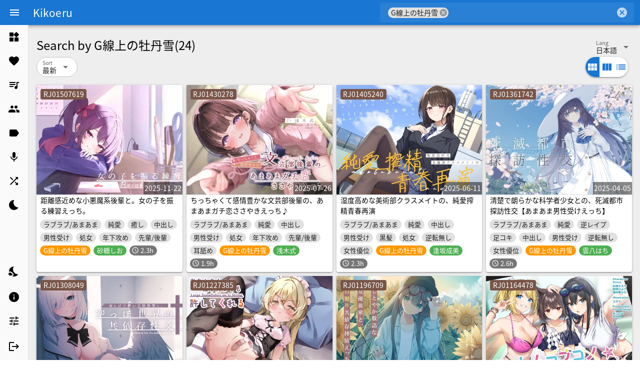

--- FILE ---
content_type: text/html; charset=utf-8
request_url: https://asmr.one/works?keyword=G%E7%B7%9A%E4%B8%8A%E3%81%AE%E7%89%A1%E4%B8%B9%E9%9B%AA
body_size: 10719
content:
<!DOCTYPE html><html lang="ja" dir="ltr"><head><base href="/"><title>Search by G線上の牡丹雪 | Page 1 - ASMR Online</title><meta charset="utf-8"><meta name="keywords" content="asmrone, asmr one, ASMR, ASMR Online, 在线音声, 同人音声, Doujin ASMR, Japanese ASMR"><meta name="format-detection" content="telephone=no"><meta name="msapplication-tap-highlight" content="no"><meta name="viewport" content="user-scalable=no,initial-scale=1,maximum-scale=1,minimum-scale=1,width=device-width"><link rel="icon" type="image/png" href="statics/app-logo-128x128.png"><link rel="icon" type="image/png" sizes="16x16" href="statics/icons/favicon-16x16.png"><link rel="icon" type="image/png" sizes="32x32" href="statics/icons/favicon-32x32.png"><link rel="icon" type="image/png" sizes="96x96" href="statics/icons/favicon-96x96.png"><link rel="icon" type="image/ico" href="statics/icons/favicon.ico"><link rel="preconnect" href="https://fonts.gstatic.com" as="font" crossorigin=""><link rel="preconnect" href="https://api.asmr-200.com" as="fetch" crossorigin=""><style>#console-output > pre {
            white-space: pre-wrap;       /* Since CSS 2.1 */
            white-space: -moz-pre-wrap;  /* Mozilla, since 1999 */
            white-space: -pre-wrap;      /* Opera 4-6 */
            white-space: -o-pre-wrap;    /* Opera 7 */
            word-wrap: break-word;       /* Internet Explorer 5.5+ */
            padding-bottom: 2em;
        }
        #console-output > .uncaught-error {
            color: darkred;
        }

        #console-output > .debug {
            color: blue;
        }

        #console-output > .log {
            color: black;
        }

        #console-output > .info {
            color: green;
        }

        #console-output > .warn {
            color: orange;
        }

        #console-output > .error {
            color: red;
        }</style><link href="/css/app.0590bde8.css" rel="stylesheet"><link data-assets-retry-hooked="true" data-vue-meta="1" rel="canonical" href="https://www.asmr.one/works?keyword=G%E7%B7%9A%E4%B8%8A%E3%81%AE%E7%89%A1%E4%B8%B9%E9%9B%AA&amp;page=1"><meta data-vue-meta="1" property="og:site_name" content="ASMR Online"><meta data-vue-meta="1" property="og:url" content="https://www.asmr.one/works?keyword=G%E7%B7%9A%E4%B8%8A%E3%81%AE%E7%89%A1%E4%B8%B9%E9%9B%AA&amp;page=1"><meta data-vue-meta="1" property="og:type" content="website"><meta data-vue-meta="1" property="og:title" content="Search by G線上の牡丹雪 | Page 1 - ASMR Online"><meta data-vue-meta="1" name="twitter:card" content="summary_large_image"><meta data-vue-meta="1" property="og:description" content="Listen online for free on asmr.one!

RJ01507619 距離感近めな小悪魔系後輩と。女の子を振る練習えっち。

RJ01430278 ちっちゃくて感情豊かな文芸部後輩の、あまあまガチ恋ささやきえっち♪

RJ01405240 湿度高めな美術部クラスメイトの、純愛搾精青春再演

RJ01361742 清楚で朗らかな科学者少女との、死滅都市探訪性交【あまあま男性受けえっち】

RJ01308049 寂しげで儚い天使後輩と、からっぽ世界の共依存性交

RJ01227385 おちんちん擦り付けても許してくれる、ダウナーロリメイドちゃん

RJ01196709 しとやか敬語な女優後輩と、日廻り共依存搾精えっち

RJ01164478 ハーレムラブコメのそのあとで!

RJ01131487 しっとり依存してくるダウナー妹の、雨降り密着搾精えっち

RJ01115164 底の知れないダークにエロい後輩の性依存禁足地探索【退廃×純愛共依存えっち】

RJ01077937 耳元でかわいくイキ狂ってくれる小悪魔後輩ちゃん♪【純愛潮吹き連続絶頂】

RJ01069014 ラブラブちゅっちゅっ大好き後輩!!【愛のある攻めをダブル盛り♪】

RJ01029383 クール系ヤンデレ少女の裏世界溺愛性交 AFTER

RJ01049458 気だるげ清楚で有能秘書っぽい後輩JKちゃんに、ゆるーくえっちに迫られまくる青春実行委員性交♪

RJ436452 むちむちドスケベな幼馴染後輩に、真夏の密着えっちで搾られまくる帰省性活

RJ399891 本当にあなたが全てのヤンデレ後輩と、暗闇に沈む密着拘束深愛えっち

RJ384825 寂しがりで少しあざとい後輩と、濃厚密着いちゃラブお泊り性活エクステンド

RJ371681 一途で積極的な図書館司書少女の甘々ダークな異世界物語

RJ406428 あなただけに依存する深夜少女との、清楚で静かな搾精えっち終着点

RJ376456 何が何でも密着してくるむちむち妹の汗だく生はめべろちゅー騎乗位えっち
..."><meta data-vue-meta="1" property="og:image" content="https://api.asmr-200.com/api/cover/1507619.jpg?type=main"><meta data-vue-meta="1" name="twitter:image:src" content="https://api.asmr-200.com/api/cover/1507619.jpg?type=main"><meta data-vue-meta="1" name="description" content="Listen online for free on asmr.one!

RJ01507619 距離感近めな小悪魔系後輩と。女の子を振る練習えっち。

RJ01430278 ちっちゃくて感情豊かな文芸部後輩の、あまあまガチ恋ささやきえっち♪

RJ01405240 湿度高めな美術部クラスメイトの、純愛搾精青春再演

RJ01361742 清楚で朗らかな科学者少女との、死滅都市探訪性交【あまあま男性受けえっち】

RJ01308049 寂しげで儚い天使後輩と、からっぽ世界の共依存性交

RJ01227385 おちんちん擦り付けても許してくれる、ダウナーロリメイドちゃん

RJ01196709 しとやか敬語な女優後輩と、日廻り共依存搾精えっち

RJ01164478 ハーレムラブコメのそのあとで!

RJ01131487 しっとり依存してくるダウナー妹の、雨降り密着搾精えっち

RJ01115164 底の知れないダークにエロい後輩の性依存禁足地探索【退廃×純愛共依存えっち】

RJ01077937 耳元でかわいくイキ狂ってくれる小悪魔後輩ちゃん♪【純愛潮吹き連続絶頂】

RJ01069014 ラブラブちゅっちゅっ大好き後輩!!【愛のある攻めをダブル盛り♪】

RJ01029383 クール系ヤンデレ少女の裏世界溺愛性交 AFTER

RJ01049458 気だるげ清楚で有能秘書っぽい後輩JKちゃんに、ゆるーくえっちに迫られまくる青春実行委員性交♪

RJ436452 むちむちドスケベな幼馴染後輩に、真夏の密着えっちで搾られまくる帰省性活

RJ399891 本当にあなたが全てのヤンデレ後輩と、暗闇に沈む密着拘束深愛えっち

RJ384825 寂しがりで少しあざとい後輩と、濃厚密着いちゃラブお泊り性活エクステンド

RJ371681 一途で積極的な図書館司書少女の甘々ダークな異世界物語

RJ406428 あなただけに依存する深夜少女との、清楚で静かな搾精えっち終着点

RJ376456 何が何でも密着してくるむちむち妹の汗だく生はめべろちゅー騎乗位えっち
..." data-vmid="description"></head><body class="desktop no-touch body--light"><noscript>We are sorry, but Kikoeru requires Javascript to work.</noscript><div id="js-loading" hidden=""><p>正在加载 JS 文件，如果你一直看到本界面，请使用 VPN</p><p>Loading JS file, if you keep seeing this screen, please contact contact#asmr.one (Replace # with @)</p><div id="console-output"><pre class="info">[INFO] fetch success /css/app.0590bde8.css {
    "retryTimes": 0,
    "failed": [],
    "succeeded": [
        "https://asmr.one/css/app.0590bde8.css"
    ]
}</pre><pre class="info">[INFO] fetch success /js/vendor.282590e7.js {
    "retryTimes": 0,
    "failed": [],
    "succeeded": [
        "https://asmr.one/js/vendor.282590e7.js"
    ]
}</pre><pre class="log">[LOG] initialize settings</pre></div></div><div id="q-app" class="ja-fonts"><div tabindex="-1" class="q-layout q-layout--standard bg-grey-3" style="min-height: 718px;"><!----><!----><header class="q-header q-layout__section--marginal shadow-4 fixed-top"><div role="toolbar" class="q-toolbar row no-wrap items-center row"><button tabindex="0" type="button" class="q-btn q-btn-item non-selectable no-outline q-mr-sm q-btn--flat q-btn--round q-btn--actionable q-focusable q-hoverable q-btn--wrap q-btn--dense" aria-label="Menu"><span class="q-focus-helper"></span><span class="q-btn__wrapper col row q-anchor--skip"><span class="q-btn__content text-center col items-center q-anchor--skip justify-center row"><i aria-hidden="true" role="img" class="q-icon notranslate material-icons" data-nosnippet="true">menu</i></span></span></button><!----><div class="gt-xs col-auto q-toolbar__title ellipsis"><a href="/" class="text-white router-link-active">
            Kikoeru
          </a></div><div class="q-space"></div><label for="f_9f9b0971-24d4-42a8-bd3a-b99c1913ce43" class="q-field q-validation-component row no-wrap items-start overflow-auto q-select q-field--auto-height q-select--with-input q-select--with-chips q-select--multiple q-field--standout q-field--square q-field--float q-field--dense q-field--dark" dense="" square="" standout="" dark="" use-input="" use-chips="" hide-dropdown-icon="" style="max-height: 40px;"><div class="q-field__inner relative-position col self-stretch"><div tabindex="-1" class="q-field__control relative-position row no-wrap"><div class="q-field__control-container col relative-position row no-wrap q-anchor--skip"><div class="q-field__native row items-center"><div tabindex="-1" class="q-chip row inline no-wrap items-center q-ma-xs q-chip--dense q-chip--clickable cursor-pointer non-selectable q-hoverable"><div class="q-focus-helper"></div><div class="q-chip__content col row no-wrap items-center q-anchor--skip"><span class="ellipsis">G線上の牡丹雪</span></div><i aria-hidden="false" role="button" class="q-chip__icon q-chip__icon--remove cursor-pointer q-icon notranslate material-icons" tabindex="-1" aria-label="Remove" data-nosnippet="true">cancel</i></div><input type="search" tabindex="0" role="combobox" aria-readonly="false" aria-autocomplete="list" aria-expanded="false" aria-controls="f_9f9b0971-24d4-42a8-bd3a-b99c1913ce43_lb" id="f_9f9b0971-24d4-42a8-bd3a-b99c1913ce43" class="q-field__input q-placeholder col q-field__input--padding"></div></div><div class="q-field__append q-field__marginal row no-wrap items-center"><i aria-hidden="true" role="presentation" class="cursor-pointer q-icon notranslate material-icons" data-nosnippet="true">cancel</i></div></div></div></label></div><!----><!----><!----><!----></header><div class="q-drawer-container"><aside class="q-drawer q-drawer--left q-drawer--bordered q-drawer--mini fixed q-drawer--on-top" style="width: 57px; top: 50px; transform: translateX(0px);"><div class="q-drawer__content fit scroll bg-grey-1"><div class="fit q-scrollarea"><div class="q-scrollarea__container scroll relative-position fit hide-scrollbar"><div class="q-scrollarea__content absolute"><!----><div class="q-list"><a role="listitem" tabindex="0" href="/" class="q-item q-item-type row no-wrap q-item--clickable q-link cursor-pointer q-focusable q-hoverable"><div tabindex="-1" class="q-focus-helper"></div><div class="q-item__section column q-item__section--avatar q-item__section--side justify-center"><i aria-hidden="true" role="presentation" class="q-icon notranslate material-icons" data-nosnippet="true">widgets</i></div><div class="q-item__section column q-item__section--main justify-center"><div class="q-item__label text-subtitle1">
                ライブラリ
              </div></div></a><a role="listitem" tabindex="0" href="/favourites" class="q-item q-item-type row no-wrap q-item--clickable q-link cursor-pointer q-focusable q-hoverable"><div tabindex="-1" class="q-focus-helper"></div><div class="q-item__section column q-item__section--avatar q-item__section--side justify-center"><i aria-hidden="true" role="presentation" class="q-icon notranslate material-icons" data-nosnippet="true">favorite</i></div><div class="q-item__section column q-item__section--main justify-center"><div class="q-item__label text-subtitle1">
                お気に入り
              </div></div></a><a role="listitem" tabindex="0" href="/playlists" class="q-item q-item-type row no-wrap q-item--clickable q-link cursor-pointer q-focusable q-hoverable"><div tabindex="-1" class="q-focus-helper"></div><div class="q-item__section column q-item__section--avatar q-item__section--side justify-center"><i aria-hidden="true" role="presentation" class="q-icon notranslate material-icons" data-nosnippet="true">queue_music</i></div><div class="q-item__section column q-item__section--main justify-center"><div class="q-item__label text-subtitle1">
                再生リスト
              </div></div></a><a role="listitem" tabindex="0" href="/circles" class="q-item q-item-type row no-wrap q-item--clickable q-link cursor-pointer q-focusable q-hoverable"><div tabindex="-1" class="q-focus-helper"></div><div class="q-item__section column q-item__section--avatar q-item__section--side justify-center"><i aria-hidden="true" role="presentation" class="q-icon notranslate material-icons" data-nosnippet="true">group</i></div><div class="q-item__section column q-item__section--main justify-center"><div class="q-item__label text-subtitle1">
                サークル
              </div></div></a><a role="listitem" tabindex="0" href="/tags" class="q-item q-item-type row no-wrap q-item--clickable q-link cursor-pointer q-focusable q-hoverable"><div tabindex="-1" class="q-focus-helper"></div><div class="q-item__section column q-item__section--avatar q-item__section--side justify-center"><i aria-hidden="true" role="presentation" class="q-icon notranslate material-icons" data-nosnippet="true">label</i></div><div class="q-item__section column q-item__section--main justify-center"><div class="q-item__label text-subtitle1">
                タグ
              </div></div></a><a role="listitem" tabindex="0" href="/vas" class="q-item q-item-type row no-wrap q-item--clickable q-link cursor-pointer q-focusable q-hoverable"><div tabindex="-1" class="q-focus-helper"></div><div class="q-item__section column q-item__section--avatar q-item__section--side justify-center"><i aria-hidden="true" role="presentation" class="q-icon notranslate material-icons" data-nosnippet="true">mic</i></div><div class="q-item__section column q-item__section--main justify-center"><div class="q-item__label text-subtitle1">
                声優
              </div></div></a><div role="listitem" tabindex="0" class="q-item q-item-type row no-wrap q-item--clickable q-link cursor-pointer q-focusable q-hoverable"><div tabindex="-1" class="q-focus-helper"></div><div class="q-item__section column q-item__section--avatar q-item__section--side justify-center"><i aria-hidden="true" role="presentation" class="q-icon notranslate material-icons" data-nosnippet="true">shuffle</i></div><div class="q-item__section column q-item__section--main justify-center"><div class="q-item__label text-subtitle1">
                ランダム
              </div></div></div><div role="listitem" tabindex="0" class="q-item q-item-type row no-wrap q-item--clickable q-link cursor-pointer q-focusable q-hoverable"><div tabindex="-1" class="q-focus-helper"></div><div class="q-item__section column q-item__section--avatar q-item__section--side justify-center"><i aria-hidden="true" role="presentation" class="q-icon notranslate material-icons" data-nosnippet="true">bedtime</i></div><div class="q-item__section column q-item__section--main justify-center"><div class="q-item__label text-subtitle1">
                スリープモード
              </div></div></div></div><div class="q-list"><div role="listitem" class="q-item q-item-type row no-wrap" style="height: 54px;"><div class="q-item__section column q-item__section--avatar q-item__section--side justify-center"><i aria-hidden="true" role="presentation" class="q-icon notranslate material-icons" data-nosnippet="true">nights_stay</i></div><div class="q-item__section column q-item__section--main justify-center"><div class="q-item__label text-subtitle1">
                ダークモード
              </div><div class="q-item__label q-item__label--caption text-caption" style="overflow: hidden; display: -webkit-box; -webkit-box-orient: vertical; -webkit-line-clamp: 2;">
                Off
              </div></div><div class="q-item__section column q-item__section--side justify-center"><div tabindex="0" role="switch" aria-checked="false" class="q-toggle cursor-pointer no-outline row inline no-wrap items-center q-toggle--dense"><div aria-hidden="true" class="q-toggle__inner relative-position non-selectable q-toggle__inner--falsy"><input type="checkbox" class="hidden q-toggle__native absolute q-ma-none q-pa-none"><div class="q-toggle__track"></div><div class="q-toggle__thumb absolute flex flex-center no-wrap"></div></div><span tabindex="-1" class="no-outline"></span></div></div></div><a role="listitem" tabindex="0" href="/about" class="q-item q-item-type row no-wrap q-item--clickable q-link cursor-pointer q-focusable q-hoverable"><div tabindex="-1" class="q-focus-helper"></div><div class="q-item__section column q-item__section--avatar q-item__section--side justify-center"><i aria-hidden="true" role="presentation" class="q-icon notranslate material-icons" data-nosnippet="true">info</i></div><div class="q-item__section column q-item__section--main justify-center"><div class="q-item__label text-subtitle1">
                About
              </div></div></a><a role="listitem" tabindex="0" href="/settings" class="q-item q-item-type row no-wrap q-item--clickable q-link cursor-pointer q-focusable q-hoverable"><div tabindex="-1" class="q-focus-helper"></div><div class="q-item__section column q-item__section--avatar q-item__section--side justify-center"><i aria-hidden="true" role="presentation" class="q-icon notranslate material-icons" data-nosnippet="true">tune</i></div><div class="q-item__section column q-item__section--main justify-center"><div class="q-item__label text-subtitle1">
                設定
              </div></div></a><div role="listitem" tabindex="0" class="q-item q-item-type row no-wrap q-item--clickable q-link cursor-pointer q-focusable q-hoverable" id="logout" style="height: 54px;"><div tabindex="-1" class="q-focus-helper"></div><div class="q-item__section column q-item__section--avatar q-item__section--side justify-center"><i aria-hidden="true" role="presentation" class="q-icon notranslate material-icons" data-nosnippet="true">logout</i></div><div class="q-item__section column q-item__section--main justify-center"><div class="q-item__label text-subtitle1">
                ログアウト
              </div><div class="q-item__label q-item__label--caption text-caption" style="overflow: hidden; display: -webkit-box; -webkit-box-orient: vertical; -webkit-line-clamp: 2;">guest</div></div></div><div role="listitem" tabindex="0" class="q-item q-item-type row no-wrap q-item--clickable q-link cursor-pointer q-focusable q-hoverable" id="login" style="display: none;"><div tabindex="-1" class="q-focus-helper"></div><div class="q-item__section column q-item__section--avatar q-item__section--side justify-center"><i aria-hidden="true" role="presentation" class="q-icon notranslate material-icons" data-nosnippet="true">person_add</i></div><div class="q-item__section column q-item__section--main justify-center"><div class="q-item__label text-subtitle1">
                登録 / ログイン
              </div></div></div></div></div><!----><!----></div><!----><div aria-hidden="true" class="q-scrollarea__bar q-scrollarea__bar--v absolute-right q-scrollarea__bar--invisible"></div><div aria-hidden="true" class="q-scrollarea__bar q-scrollarea__bar--h absolute-bottom q-scrollarea__bar--invisible"></div><div aria-hidden="true" class="q-scrollarea__thumb q-scrollarea__thumb--v absolute-right q-scrollarea__thumb--invisible" style="top: 0px; height: 668px;"></div><div aria-hidden="true" class="q-scrollarea__thumb q-scrollarea__thumb--h absolute-bottom q-scrollarea__thumb--invisible" style="left: 0px; width: 56px;"></div></div></div></aside></div><!----><!----><div class="q-page-container" style="padding-top: 50px; padding-left: 57px; padding-bottom: 0px;"><div><!----><!----><div class="q-pt-lg q-px-md text-h5 text-weight-regular flex"><h1 class="text-h5 q-mb-none text-black">
      Search by

      <span class="inline-block">
        G線上の牡丹雪
      </span></h1><span style="">
        (24)
    </span><div class="q-space"></div><label for="f_87ef0039-1ce6-4cf1-a613-7e1a29b7cbf3" class="q-field q-validation-component row no-wrap items-start col-auto q-select q-field--auto-height q-select--without-input q-select--without-chips q-select--single q-field--borderless q-field--float q-field--labeled q-field--dense"><div class="q-field__inner relative-position col self-stretch"><div tabindex="-1" class="q-field__control relative-position row no-wrap"><div class="q-field__control-container col relative-position row no-wrap q-anchor--skip"><div class="q-field__native row items-center"><span>日本語</span><input id="f_87ef0039-1ce6-4cf1-a613-7e1a29b7cbf3" readonly="readonly" tabindex="0" role="combobox" aria-label="Lang" aria-readonly="false" aria-autocomplete="none" aria-expanded="false" aria-controls="f_87ef0039-1ce6-4cf1-a613-7e1a29b7cbf3_lb" class="q-select__focus-target"></div><div class="q-field__label no-pointer-events absolute ellipsis">Lang</div></div><div class="q-field__append q-field__marginal row no-wrap items-center q-anchor--skip"><i aria-hidden="true" role="presentation" class="q-select__dropdown-icon q-icon notranslate material-icons" data-nosnippet="true">arrow_drop_down</i></div><!----></div></div></label></div><div class="row justify-center q-mx-md"><main class="q-page col" style="min-height: calc((100vh - 50px) - 100px);"><div class="row justify-between q-mb-md q-mr-sm"><label for="f_5b426e79-d55e-4a16-a208-8047edad9eb7" class="q-field q-validation-component row no-wrap items-start col-auto q-select q-field--auto-height q-select--without-input q-select--without-chips q-select--single q-field--outlined q-field--rounded q-field--float q-field--labeled q-field--dense"><div class="q-field__inner relative-position col self-stretch"><div tabindex="-1" class="q-field__control relative-position row no-wrap bg-white"><div class="q-field__control-container col relative-position row no-wrap q-anchor--skip"><div class="q-field__native row items-center"><span>最新</span><input id="f_5b426e79-d55e-4a16-a208-8047edad9eb7" readonly="readonly" tabindex="0" role="combobox" aria-label="Sort" aria-readonly="false" aria-autocomplete="none" aria-expanded="false" aria-controls="f_5b426e79-d55e-4a16-a208-8047edad9eb7_lb" class="q-select__focus-target"></div><div class="q-field__label no-pointer-events absolute ellipsis">Sort</div></div><div class="q-field__append q-field__marginal row no-wrap items-center q-anchor--skip"><i aria-hidden="true" role="presentation" class="q-select__dropdown-icon q-icon notranslate material-icons" data-nosnippet="true">arrow_drop_down</i></div><!----></div></div></label><!----><div class="q-btn-group row no-wrap q-btn-group--spread q-btn-toggle col-auto q-btn-group--rounded" style="width: 85px;"><button tabindex="0" type="button" class="q-btn q-btn-item non-selectable no-outline q-btn--standard q-btn--rectangle q-btn--rounded bg-primary text-white q-btn--actionable q-focusable q-hoverable q-btn--wrap q-btn--dense" aria-pressed="true"><span class="q-focus-helper"></span><span class="q-btn__wrapper col row q-anchor--skip"><span class="q-btn__content text-center col items-center q-anchor--skip justify-center row"><i aria-hidden="true" role="img" class="q-icon notranslate material-icons" data-nosnippet="true">view_module</i></span></span></button><button tabindex="0" type="button" class="q-btn q-btn-item non-selectable no-outline q-btn--standard q-btn--rectangle q-btn--rounded bg-white text-primary q-btn--actionable q-focusable q-hoverable q-btn--wrap q-btn--dense" aria-pressed="false"><span class="q-focus-helper"></span><span class="q-btn__wrapper col row q-anchor--skip"><span class="q-btn__content text-center col items-center q-anchor--skip justify-center row"><i aria-hidden="true" role="img" class="q-icon notranslate material-icons" data-nosnippet="true">view_column</i></span></span></button><button tabindex="0" type="button" class="q-btn q-btn-item non-selectable no-outline q-btn--standard q-btn--rectangle q-btn--rounded bg-white text-primary q-btn--actionable q-focusable q-hoverable q-btn--wrap q-btn--dense" aria-pressed="false"><span class="q-focus-helper"></span><span class="q-btn__wrapper col row q-anchor--skip"><span class="q-btn__content text-center col items-center q-anchor--skip justify-center row"><i aria-hidden="true" role="img" class="q-icon notranslate material-icons" data-nosnippet="true">list</i></span></span></button></div></div><div class="row q-col-gutter-x-sm q-col-gutter-y-sm"><div id="RJ01507619" class="col-xs-6 col-sm-4 col-md-3 col-lg-2 col-xl-2"><div class="q-intersection fit work-card-intersection" style="min-height: 200px;"><div><div class="fit q-card"><a href="/work/RJ01507619" class=""><a href="/work/RJ01507619" class=""><div role="img" aria-label="Cover of 距離感近めな小悪魔系後輩と。女の子を振る練習えっち。" class="q-img overflow-hidden q-img--menu" style="max-width: 560px;"><div style="padding-bottom: 75%;"></div><div class="q-img__image absolute-full" style="background-size: cover; background-position: 50% 50%; background-image: url(&quot;https://api.asmr-200.com/api/cover/1507619.jpg?type=main&quot;);"><img alt="Cover of 距離感近めな小悪魔系後輩と。女の子を振る練習えっち。" src="https://api.asmr-200.com/api/cover/1507619.jpg?type=main" aria-hidden="true" class="absolute-full fit"></div><div class="q-img__content absolute-full"><div class="absolute-top-left transparent" style="padding: 0px;"><div class="q-chip row inline no-wrap items-center q-ma-sm bg-brown text-white q-chip--colored q-chip--dense q-chip--square"><div class="q-chip__content col row no-wrap items-center q-anchor--skip">
            RJ01507619
          </div></div></div><div class="absolute-bottom-right" style="padding: 2px;">
          2025-11-22
        </div></div></div></a></a><hr aria-orientation="horizontal" class="q-separator q-separator q-separator--horizontal"><div><div class="q-mx-sm text-weight-medium ellipsis-3-lines"><a href="/work/RJ01507619" class="" style="color: inherit;">
          距離感近めな小悪魔系後輩と。女の子を振る練習えっち。
        </a></div><div class="q-ma-xs"><a data-v-a44dd3d2="" href="/works?keyword=%E3%83%A9%E3%83%96%E3%83%A9%E3%83%96%2F%E3%81%82%E3%81%BE%E3%81%82%E3%81%BE" class="router-link-active"><div class="q-chip row inline no-wrap items-center chip shadow-0 text-weight-medium" style="font-size: 10px;"><div class="q-chip__content col row no-wrap items-center q-anchor--skip"><span class="chip-content">
              ラブラブ/あまあま
            </span></div></div></a><a data-v-a44dd3d2="" href="/works?keyword=%E7%B4%94%E6%84%9B" class="router-link-active"><div class="q-chip row inline no-wrap items-center chip shadow-0 text-weight-medium" style="font-size: 10px;"><div class="q-chip__content col row no-wrap items-center q-anchor--skip"><span class="chip-content">
              純愛
            </span></div></div></a><a data-v-a44dd3d2="" href="/works?keyword=%E7%99%92%E3%81%97" class="router-link-active"><div class="q-chip row inline no-wrap items-center chip shadow-0 text-weight-medium" style="font-size: 10px;"><div class="q-chip__content col row no-wrap items-center q-anchor--skip"><span class="chip-content">
              癒し
            </span></div></div></a><a data-v-a44dd3d2="" href="/works?keyword=%E4%B8%AD%E5%87%BA%E3%81%97" class="router-link-active"><div class="q-chip row inline no-wrap items-center chip shadow-0 text-weight-medium" style="font-size: 10px;"><div class="q-chip__content col row no-wrap items-center q-anchor--skip"><span class="chip-content">
              中出し
            </span></div></div></a><a data-v-a44dd3d2="" href="/works?keyword=%E7%94%B7%E6%80%A7%E5%8F%97%E3%81%91" class="router-link-active"><div class="q-chip row inline no-wrap items-center chip shadow-0 text-weight-medium" style="font-size: 10px;"><div class="q-chip__content col row no-wrap items-center q-anchor--skip"><span class="chip-content">
              男性受け
            </span></div></div></a><a data-v-a44dd3d2="" href="/works?keyword=%E5%87%A6%E5%A5%B3" class="router-link-active"><div class="q-chip row inline no-wrap items-center chip shadow-0 text-weight-medium" style="font-size: 10px;"><div class="q-chip__content col row no-wrap items-center q-anchor--skip"><span class="chip-content">
              処女
            </span></div></div></a><a data-v-a44dd3d2="" href="/works?keyword=%E5%B9%B4%E4%B8%8B%E6%94%BB%E3%82%81" class="router-link-active"><div class="q-chip row inline no-wrap items-center chip shadow-0 text-weight-medium" style="font-size: 10px;"><div class="q-chip__content col row no-wrap items-center q-anchor--skip"><span class="chip-content">
              年下攻め
            </span></div></div></a><a data-v-a44dd3d2="" href="/works?keyword=%E5%85%88%E8%BC%A9%2F%E5%BE%8C%E8%BC%A9" class="router-link-active"><div class="q-chip row inline no-wrap items-center chip shadow-0 text-weight-medium" style="font-size: 10px;"><div class="q-chip__content col row no-wrap items-center q-anchor--skip"><span class="chip-content">
              先輩/後輩
            </span></div></div></a><a data-v-a44dd3d2="" href="/works?keyword=G%E7%B7%9A%E4%B8%8A%E3%81%AE%E7%89%A1%E4%B8%B9%E9%9B%AA" aria-current="page" class="router-link-exact-active router-link-active" style="display: inline;"><div class="q-chip row inline no-wrap items-center chip shadow-0 text-weight-medium bg-orange text-white" style="font-size: 10px;"><div class="q-chip__content col row no-wrap items-center q-anchor--skip"><span class="chip-content ellipsis">
              G線上の牡丹雪
            </span></div></div></a><a data-v-a44dd3d2="" href="/works?keyword=%E7%A0%82%E7%B3%96%E3%81%97%E3%81%8A" class="router-link-active"><div class="q-chip row inline no-wrap items-center chip shadow-0 text-weight-medium bg-green text-white q-chip--colored" style="font-size: 10px;"><div class="q-chip__content col row no-wrap items-center q-anchor--skip"><span class="chip-content">
              砂糖しお
            </span></div></div></a><div class="q-chip row inline no-wrap items-center chip shadow-0 text-weight-medium bg-grey-7 text-white q-chip--colored" style="font-size: 10px;"><i aria-hidden="true" role="presentation" class="q-chip__icon q-chip__icon--left q-icon notranslate material-icons" data-nosnippet="true">schedule</i><div class="q-chip__content col row no-wrap items-center q-anchor--skip"><span class="chip-content">
            2.3h
          </span></div></div><!----></div></div></div></div></div></div><div id="RJ01430278" class="col-xs-6 col-sm-4 col-md-3 col-lg-2 col-xl-2"><div class="q-intersection fit work-card-intersection" style="min-height: 200px;"><div><div class="fit q-card"><a href="/work/RJ01430278" class=""><a href="/work/RJ01430278" class=""><div role="img" aria-label="Cover of ちっちゃくて感情豊かな文芸部後輩の、あまあまガチ恋ささやきえっち♪" class="q-img overflow-hidden q-img--menu" style="max-width: 560px;"><div style="padding-bottom: 75%;"></div><div class="q-img__image absolute-full" style="background-size: cover; background-position: 50% 50%; background-image: url(&quot;https://api.asmr-200.com/api/cover/1430278.jpg?type=main&quot;);"><img alt="Cover of ちっちゃくて感情豊かな文芸部後輩の、あまあまガチ恋ささやきえっち♪" src="https://api.asmr-200.com/api/cover/1430278.jpg?type=main" aria-hidden="true" class="absolute-full fit"></div><div class="q-img__content absolute-full"><div class="absolute-top-left transparent" style="padding: 0px;"><div class="q-chip row inline no-wrap items-center q-ma-sm bg-brown text-white q-chip--colored q-chip--dense q-chip--square"><div class="q-chip__content col row no-wrap items-center q-anchor--skip">
            RJ01430278
          </div></div></div><div class="absolute-bottom-right" style="padding: 2px;">
          2025-07-26
        </div></div></div></a></a><hr aria-orientation="horizontal" class="q-separator q-separator q-separator--horizontal"><div><div class="q-mx-sm text-weight-medium ellipsis-3-lines"><a href="/work/RJ01430278" class="" style="color: inherit;">
          ちっちゃくて感情豊かな文芸部後輩の、あまあまガチ恋ささやきえっち♪
        </a></div><div class="q-ma-xs"><a data-v-a44dd3d2="" href="/works?keyword=%E3%83%A9%E3%83%96%E3%83%A9%E3%83%96%2F%E3%81%82%E3%81%BE%E3%81%82%E3%81%BE" class="router-link-active"><div class="q-chip row inline no-wrap items-center chip shadow-0 text-weight-medium" style="font-size: 10px;"><div class="q-chip__content col row no-wrap items-center q-anchor--skip"><span class="chip-content">
              ラブラブ/あまあま
            </span></div></div></a><a data-v-a44dd3d2="" href="/works?keyword=%E7%B4%94%E6%84%9B" class="router-link-active"><div class="q-chip row inline no-wrap items-center chip shadow-0 text-weight-medium" style="font-size: 10px;"><div class="q-chip__content col row no-wrap items-center q-anchor--skip"><span class="chip-content">
              純愛
            </span></div></div></a><a data-v-a44dd3d2="" href="/works?keyword=%E4%B8%AD%E5%87%BA%E3%81%97" class="router-link-active"><div class="q-chip row inline no-wrap items-center chip shadow-0 text-weight-medium" style="font-size: 10px;"><div class="q-chip__content col row no-wrap items-center q-anchor--skip"><span class="chip-content">
              中出し
            </span></div></div></a><a data-v-a44dd3d2="" href="/works?keyword=%E7%94%B7%E6%80%A7%E5%8F%97%E3%81%91" class="router-link-active"><div class="q-chip row inline no-wrap items-center chip shadow-0 text-weight-medium" style="font-size: 10px;"><div class="q-chip__content col row no-wrap items-center q-anchor--skip"><span class="chip-content">
              男性受け
            </span></div></div></a><a data-v-a44dd3d2="" href="/works?keyword=%E5%87%A6%E5%A5%B3" class="router-link-active"><div class="q-chip row inline no-wrap items-center chip shadow-0 text-weight-medium" style="font-size: 10px;"><div class="q-chip__content col row no-wrap items-center q-anchor--skip"><span class="chip-content">
              処女
            </span></div></div></a><a data-v-a44dd3d2="" href="/works?keyword=%E5%B9%B4%E4%B8%8B%E6%94%BB%E3%82%81" class="router-link-active"><div class="q-chip row inline no-wrap items-center chip shadow-0 text-weight-medium" style="font-size: 10px;"><div class="q-chip__content col row no-wrap items-center q-anchor--skip"><span class="chip-content">
              年下攻め
            </span></div></div></a><a data-v-a44dd3d2="" href="/works?keyword=%E5%85%88%E8%BC%A9%2F%E5%BE%8C%E8%BC%A9" class="router-link-active"><div class="q-chip row inline no-wrap items-center chip shadow-0 text-weight-medium" style="font-size: 10px;"><div class="q-chip__content col row no-wrap items-center q-anchor--skip"><span class="chip-content">
              先輩/後輩
            </span></div></div></a><a data-v-a44dd3d2="" href="/works?keyword=%E8%80%B3%E8%88%90%E3%82%81" class="router-link-active"><div class="q-chip row inline no-wrap items-center chip shadow-0 text-weight-medium" style="font-size: 10px;"><div class="q-chip__content col row no-wrap items-center q-anchor--skip"><span class="chip-content">
              耳舐め
            </span></div></div></a><a data-v-a44dd3d2="" href="/works?keyword=G%E7%B7%9A%E4%B8%8A%E3%81%AE%E7%89%A1%E4%B8%B9%E9%9B%AA" aria-current="page" class="router-link-exact-active router-link-active" style="display: inline;"><div class="q-chip row inline no-wrap items-center chip shadow-0 text-weight-medium bg-orange text-white" style="font-size: 10px;"><div class="q-chip__content col row no-wrap items-center q-anchor--skip"><span class="chip-content ellipsis">
              G線上の牡丹雪
            </span></div></div></a><a data-v-a44dd3d2="" href="/works?keyword=%E6%B5%85%E6%9C%A8%E5%BC%8F" class="router-link-active"><div class="q-chip row inline no-wrap items-center chip shadow-0 text-weight-medium bg-green text-white q-chip--colored" style="font-size: 10px;"><div class="q-chip__content col row no-wrap items-center q-anchor--skip"><span class="chip-content">
              浅木式
            </span></div></div></a><div class="q-chip row inline no-wrap items-center chip shadow-0 text-weight-medium bg-grey-7 text-white q-chip--colored" style="font-size: 10px;"><i aria-hidden="true" role="presentation" class="q-chip__icon q-chip__icon--left q-icon notranslate material-icons" data-nosnippet="true">schedule</i><div class="q-chip__content col row no-wrap items-center q-anchor--skip"><span class="chip-content">
            1.9h
          </span></div></div><!----></div></div></div></div></div></div><div id="RJ01405240" class="col-xs-6 col-sm-4 col-md-3 col-lg-2 col-xl-2"><div class="q-intersection fit work-card-intersection" style="min-height: 200px;"><div><div class="fit q-card"><a href="/work/RJ01405240" class=""><a href="/work/RJ01405240" class=""><div role="img" aria-label="Cover of 湿度高めな美術部クラスメイトの、純愛搾精青春再演" class="q-img overflow-hidden q-img--menu" style="max-width: 560px;"><div style="padding-bottom: 75%;"></div><div class="q-img__image absolute-full" style="background-size: cover; background-position: 50% 50%; background-image: url(&quot;https://api.asmr-200.com/api/cover/1405240.jpg?type=main&quot;);"><img alt="Cover of 湿度高めな美術部クラスメイトの、純愛搾精青春再演" src="https://api.asmr-200.com/api/cover/1405240.jpg?type=main" aria-hidden="true" class="absolute-full fit"></div><div class="q-img__content absolute-full"><div class="absolute-top-left transparent" style="padding: 0px;"><div class="q-chip row inline no-wrap items-center q-ma-sm bg-brown text-white q-chip--colored q-chip--dense q-chip--square"><div class="q-chip__content col row no-wrap items-center q-anchor--skip">
            RJ01405240
          </div></div></div><div class="absolute-bottom-right" style="padding: 2px;">
          2025-06-11
        </div></div></div></a></a><hr aria-orientation="horizontal" class="q-separator q-separator q-separator--horizontal"><div><div class="q-mx-sm text-weight-medium ellipsis-3-lines"><a href="/work/RJ01405240" class="" style="color: inherit;">
          湿度高めな美術部クラスメイトの、純愛搾精青春再演
        </a></div><div class="q-ma-xs"><a data-v-a44dd3d2="" href="/works?keyword=%E3%83%A9%E3%83%96%E3%83%A9%E3%83%96%2F%E3%81%82%E3%81%BE%E3%81%82%E3%81%BE" class="router-link-active"><div class="q-chip row inline no-wrap items-center chip shadow-0 text-weight-medium" style="font-size: 10px;"><div class="q-chip__content col row no-wrap items-center q-anchor--skip"><span class="chip-content">
              ラブラブ/あまあま
            </span></div></div></a><a data-v-a44dd3d2="" href="/works?keyword=%E7%B4%94%E6%84%9B" class="router-link-active"><div class="q-chip row inline no-wrap items-center chip shadow-0 text-weight-medium" style="font-size: 10px;"><div class="q-chip__content col row no-wrap items-center q-anchor--skip"><span class="chip-content">
              純愛
            </span></div></div></a><a data-v-a44dd3d2="" href="/works?keyword=%E4%B8%AD%E5%87%BA%E3%81%97" class="router-link-active"><div class="q-chip row inline no-wrap items-center chip shadow-0 text-weight-medium" style="font-size: 10px;"><div class="q-chip__content col row no-wrap items-center q-anchor--skip"><span class="chip-content">
              中出し
            </span></div></div></a><a data-v-a44dd3d2="" href="/works?keyword=%E7%94%B7%E6%80%A7%E5%8F%97%E3%81%91" class="router-link-active"><div class="q-chip row inline no-wrap items-center chip shadow-0 text-weight-medium" style="font-size: 10px;"><div class="q-chip__content col row no-wrap items-center q-anchor--skip"><span class="chip-content">
              男性受け
            </span></div></div></a><a data-v-a44dd3d2="" href="/works?keyword=%E9%BB%92%E9%AB%AA" class="router-link-active"><div class="q-chip row inline no-wrap items-center chip shadow-0 text-weight-medium" style="font-size: 10px;"><div class="q-chip__content col row no-wrap items-center q-anchor--skip"><span class="chip-content">
              黒髪
            </span></div></div></a><a data-v-a44dd3d2="" href="/works?keyword=%E5%87%A6%E5%A5%B3" class="router-link-active"><div class="q-chip row inline no-wrap items-center chip shadow-0 text-weight-medium" style="font-size: 10px;"><div class="q-chip__content col row no-wrap items-center q-anchor--skip"><span class="chip-content">
              処女
            </span></div></div></a><a data-v-a44dd3d2="" href="/works?keyword=%E9%80%86%E8%BB%A2%E7%84%A1%E3%81%97" class="router-link-active"><div class="q-chip row inline no-wrap items-center chip shadow-0 text-weight-medium" style="font-size: 10px;"><div class="q-chip__content col row no-wrap items-center q-anchor--skip"><span class="chip-content">
              逆転無し
            </span></div></div></a><a data-v-a44dd3d2="" href="/works?keyword=%E5%A5%B3%E6%80%A7%E5%84%AA%E4%BD%8D" class="router-link-active"><div class="q-chip row inline no-wrap items-center chip shadow-0 text-weight-medium" style="font-size: 10px;"><div class="q-chip__content col row no-wrap items-center q-anchor--skip"><span class="chip-content">
              女性優位
            </span></div></div></a><a data-v-a44dd3d2="" href="/works?keyword=G%E7%B7%9A%E4%B8%8A%E3%81%AE%E7%89%A1%E4%B8%B9%E9%9B%AA" aria-current="page" class="router-link-exact-active router-link-active" style="display: inline;"><div class="q-chip row inline no-wrap items-center chip shadow-0 text-weight-medium bg-orange text-white" style="font-size: 10px;"><div class="q-chip__content col row no-wrap items-center q-anchor--skip"><span class="chip-content ellipsis">
              G線上の牡丹雪
            </span></div></div></a><a data-v-a44dd3d2="" href="/works?keyword=%E9%80%A2%E5%9D%82%E6%88%90%E7%BE%8E" class="router-link-active"><div class="q-chip row inline no-wrap items-center chip shadow-0 text-weight-medium bg-green text-white q-chip--colored" style="font-size: 10px;"><div class="q-chip__content col row no-wrap items-center q-anchor--skip"><span class="chip-content">
              逢坂成美
            </span></div></div></a><div class="q-chip row inline no-wrap items-center chip shadow-0 text-weight-medium bg-grey-7 text-white q-chip--colored" style="font-size: 10px;"><i aria-hidden="true" role="presentation" class="q-chip__icon q-chip__icon--left q-icon notranslate material-icons" data-nosnippet="true">schedule</i><div class="q-chip__content col row no-wrap items-center q-anchor--skip"><span class="chip-content">
            2.3h
          </span></div></div><!----></div></div></div></div></div></div><div id="RJ01361742" class="col-xs-6 col-sm-4 col-md-3 col-lg-2 col-xl-2"><div class="q-intersection fit work-card-intersection" style="min-height: 200px;"><div><div class="fit q-card"><a href="/work/RJ01361742" class=""><a href="/work/RJ01361742" class=""><div role="img" aria-label="Cover of 清楚で朗らかな科学者少女との、死滅都市探訪性交【あまあま男性受けえっち】" class="q-img overflow-hidden q-img--menu" style="max-width: 560px;"><div style="padding-bottom: 75%;"></div><div class="q-img__image absolute-full" style="background-size: cover; background-position: 50% 50%; background-image: url(&quot;https://api.asmr-200.com/api/cover/1361742.jpg?type=main&quot;);"><img alt="Cover of 清楚で朗らかな科学者少女との、死滅都市探訪性交【あまあま男性受けえっち】" src="https://api.asmr-200.com/api/cover/1361742.jpg?type=main" aria-hidden="true" class="absolute-full fit"></div><div class="q-img__content absolute-full"><div class="absolute-top-left transparent" style="padding: 0px;"><div class="q-chip row inline no-wrap items-center q-ma-sm bg-brown text-white q-chip--colored q-chip--dense q-chip--square"><div class="q-chip__content col row no-wrap items-center q-anchor--skip">
            RJ01361742
          </div></div></div><div class="absolute-bottom-right" style="padding: 2px;">
          2025-04-05
        </div></div></div></a></a><hr aria-orientation="horizontal" class="q-separator q-separator q-separator--horizontal"><div><div class="q-mx-sm text-weight-medium ellipsis-3-lines"><a href="/work/RJ01361742" class="" style="color: inherit;">
          清楚で朗らかな科学者少女との、死滅都市探訪性交【あまあま男性受けえっち】
        </a></div><div class="q-ma-xs"><a data-v-a44dd3d2="" href="/works?keyword=%E3%83%A9%E3%83%96%E3%83%A9%E3%83%96%2F%E3%81%82%E3%81%BE%E3%81%82%E3%81%BE" class="router-link-active"><div class="q-chip row inline no-wrap items-center chip shadow-0 text-weight-medium" style="font-size: 10px;"><div class="q-chip__content col row no-wrap items-center q-anchor--skip"><span class="chip-content">
              ラブラブ/あまあま
            </span></div></div></a><a data-v-a44dd3d2="" href="/works?keyword=%E7%B4%94%E6%84%9B" class="router-link-active"><div class="q-chip row inline no-wrap items-center chip shadow-0 text-weight-medium" style="font-size: 10px;"><div class="q-chip__content col row no-wrap items-center q-anchor--skip"><span class="chip-content">
              純愛
            </span></div></div></a><a data-v-a44dd3d2="" href="/works?keyword=%E9%80%86%E3%83%AC%E3%82%A4%E3%83%97" class="router-link-active"><div class="q-chip row inline no-wrap items-center chip shadow-0 text-weight-medium" style="font-size: 10px;"><div class="q-chip__content col row no-wrap items-center q-anchor--skip"><span class="chip-content">
              逆レイプ
            </span></div></div></a><a data-v-a44dd3d2="" href="/works?keyword=%E8%B6%B3%E3%82%B3%E3%82%AD" class="router-link-active"><div class="q-chip row inline no-wrap items-center chip shadow-0 text-weight-medium" style="font-size: 10px;"><div class="q-chip__content col row no-wrap items-center q-anchor--skip"><span class="chip-content">
              足コキ
            </span></div></div></a><a data-v-a44dd3d2="" href="/works?keyword=%E4%B8%AD%E5%87%BA%E3%81%97" class="router-link-active"><div class="q-chip row inline no-wrap items-center chip shadow-0 text-weight-medium" style="font-size: 10px;"><div class="q-chip__content col row no-wrap items-center q-anchor--skip"><span class="chip-content">
              中出し
            </span></div></div></a><a data-v-a44dd3d2="" href="/works?keyword=%E7%94%B7%E6%80%A7%E5%8F%97%E3%81%91" class="router-link-active"><div class="q-chip row inline no-wrap items-center chip shadow-0 text-weight-medium" style="font-size: 10px;"><div class="q-chip__content col row no-wrap items-center q-anchor--skip"><span class="chip-content">
              男性受け
            </span></div></div></a><a data-v-a44dd3d2="" href="/works?keyword=%E9%80%86%E8%BB%A2%E7%84%A1%E3%81%97" class="router-link-active"><div class="q-chip row inline no-wrap items-center chip shadow-0 text-weight-medium" style="font-size: 10px;"><div class="q-chip__content col row no-wrap items-center q-anchor--skip"><span class="chip-content">
              逆転無し
            </span></div></div></a><a data-v-a44dd3d2="" href="/works?keyword=%E5%A5%B3%E6%80%A7%E5%84%AA%E4%BD%8D" class="router-link-active"><div class="q-chip row inline no-wrap items-center chip shadow-0 text-weight-medium" style="font-size: 10px;"><div class="q-chip__content col row no-wrap items-center q-anchor--skip"><span class="chip-content">
              女性優位
            </span></div></div></a><a data-v-a44dd3d2="" href="/works?keyword=G%E7%B7%9A%E4%B8%8A%E3%81%AE%E7%89%A1%E4%B8%B9%E9%9B%AA" aria-current="page" class="router-link-exact-active router-link-active" style="display: inline;"><div class="q-chip row inline no-wrap items-center chip shadow-0 text-weight-medium bg-orange text-white" style="font-size: 10px;"><div class="q-chip__content col row no-wrap items-center q-anchor--skip"><span class="chip-content ellipsis">
              G線上の牡丹雪
            </span></div></div></a><a data-v-a44dd3d2="" href="/works?keyword=%E9%9B%B2%E5%85%AB%E3%81%AF%E3%81%A1" class="router-link-active"><div class="q-chip row inline no-wrap items-center chip shadow-0 text-weight-medium bg-green text-white q-chip--colored" style="font-size: 10px;"><div class="q-chip__content col row no-wrap items-center q-anchor--skip"><span class="chip-content">
              雲八はち
            </span></div></div></a><div class="q-chip row inline no-wrap items-center chip shadow-0 text-weight-medium bg-grey-7 text-white q-chip--colored" style="font-size: 10px;"><i aria-hidden="true" role="presentation" class="q-chip__icon q-chip__icon--left q-icon notranslate material-icons" data-nosnippet="true">schedule</i><div class="q-chip__content col row no-wrap items-center q-anchor--skip"><span class="chip-content">
            2.6h
          </span></div></div><!----></div></div></div></div></div></div><div id="RJ01308049" class="col-xs-6 col-sm-4 col-md-3 col-lg-2 col-xl-2"><div class="q-intersection fit work-card-intersection" style="min-height: 200px;"><div><div class="fit q-card"><a href="/work/RJ01308049" class=""><a href="/work/RJ01308049" class=""><div role="img" aria-label="Cover of 寂しげで儚い天使後輩と、からっぽ世界の共依存性交" class="q-img overflow-hidden q-img--menu" style="max-width: 560px;"><div style="padding-bottom: 75%;"></div><div class="q-img__image absolute-full" style="background-size: cover; background-position: 50% 50%; background-image: url(&quot;https://api.asmr-200.com/api/cover/1308049.jpg?type=main&quot;);"><img alt="Cover of 寂しげで儚い天使後輩と、からっぽ世界の共依存性交" src="https://api.asmr-200.com/api/cover/1308049.jpg?type=main" aria-hidden="true" class="absolute-full fit"></div><div class="q-img__content absolute-full"><div class="absolute-top-left transparent" style="padding: 0px;"><div class="q-chip row inline no-wrap items-center q-ma-sm bg-brown text-white q-chip--colored q-chip--dense q-chip--square"><div class="q-chip__content col row no-wrap items-center q-anchor--skip">
            RJ01308049
          </div></div></div><div class="absolute-bottom-right" style="padding: 2px;">
          2024-12-21
        </div></div></div></a></a><hr aria-orientation="horizontal" class="q-separator q-separator q-separator--horizontal"><div><div class="q-mx-sm text-weight-medium ellipsis-3-lines"><a href="/work/RJ01308049" class="" style="color: inherit;">
          寂しげで儚い天使後輩と、からっぽ世界の共依存性交
        </a></div><div class="q-ma-xs"><a data-v-a44dd3d2="" href="/works?keyword=%E9%80%80%E5%BB%83%2F%E8%83%8C%E5%BE%B3%2F%E3%82%A4%E3%83%B3%E3%83%A2%E3%83%A9%E3%83%AB" class="router-link-active"><div class="q-chip row inline no-wrap items-center chip shadow-0 text-weight-medium" style="font-size: 10px;"><div class="q-chip__content col row no-wrap items-center q-anchor--skip"><span class="chip-content">
              退廃/背徳/インモラル
            </span></div></div></a><a data-v-a44dd3d2="" href="/works?keyword=%E7%B4%94%E6%84%9B" class="router-link-active"><div class="q-chip row inline no-wrap items-center chip shadow-0 text-weight-medium" style="font-size: 10px;"><div class="q-chip__content col row no-wrap items-center q-anchor--skip"><span class="chip-content">
              純愛
            </span></div></div></a><a data-v-a44dd3d2="" href="/works?keyword=%E4%B8%AD%E5%87%BA%E3%81%97" class="router-link-active"><div class="q-chip row inline no-wrap items-center chip shadow-0 text-weight-medium" style="font-size: 10px;"><div class="q-chip__content col row no-wrap items-center q-anchor--skip"><span class="chip-content">
              中出し
            </span></div></div></a><a data-v-a44dd3d2="" href="/works?keyword=%E7%94%B7%E6%80%A7%E5%8F%97%E3%81%91" class="router-link-active"><div class="q-chip row inline no-wrap items-center chip shadow-0 text-weight-medium" style="font-size: 10px;"><div class="q-chip__content col row no-wrap items-center q-anchor--skip"><span class="chip-content">
              男性受け
            </span></div></div></a><a data-v-a44dd3d2="" href="/works?keyword=%E5%87%A6%E5%A5%B3" class="router-link-active"><div class="q-chip row inline no-wrap items-center chip shadow-0 text-weight-medium" style="font-size: 10px;"><div class="q-chip__content col row no-wrap items-center q-anchor--skip"><span class="chip-content">
              処女
            </span></div></div></a><a data-v-a44dd3d2="" href="/works?keyword=%E5%B9%B4%E4%B8%8B%E6%94%BB%E3%82%81" class="router-link-active"><div class="q-chip row inline no-wrap items-center chip shadow-0 text-weight-medium" style="font-size: 10px;"><div class="q-chip__content col row no-wrap items-center q-anchor--skip"><span class="chip-content">
              年下攻め
            </span></div></div></a><a data-v-a44dd3d2="" href="/works?keyword=%E5%85%88%E8%BC%A9%2F%E5%BE%8C%E8%BC%A9" class="router-link-active"><div class="q-chip row inline no-wrap items-center chip shadow-0 text-weight-medium" style="font-size: 10px;"><div class="q-chip__content col row no-wrap items-center q-anchor--skip"><span class="chip-content">
              先輩/後輩
            </span></div></div></a><a data-v-a44dd3d2="" href="/works?keyword=%E9%80%86%E8%BB%A2%E7%84%A1%E3%81%97" class="router-link-active"><div class="q-chip row inline no-wrap items-center chip shadow-0 text-weight-medium" style="font-size: 10px;"><div class="q-chip__content col row no-wrap items-center q-anchor--skip"><span class="chip-content">
              逆転無し
            </span></div></div></a><a data-v-a44dd3d2="" href="/works?keyword=G%E7%B7%9A%E4%B8%8A%E3%81%AE%E7%89%A1%E4%B8%B9%E9%9B%AA" aria-current="page" class="router-link-exact-active router-link-active" style="display: inline;"><div class="q-chip row inline no-wrap items-center chip shadow-0 text-weight-medium bg-orange text-white" style="font-size: 10px;"><div class="q-chip__content col row no-wrap items-center q-anchor--skip"><span class="chip-content ellipsis">
              G線上の牡丹雪
            </span></div></div></a><a data-v-a44dd3d2="" href="/works?keyword=%E9%80%A2%E5%9D%82%E6%88%90%E7%BE%8E" class="router-link-active"><div class="q-chip row inline no-wrap items-center chip shadow-0 text-weight-medium bg-green text-white q-chip--colored" style="font-size: 10px;"><div class="q-chip__content col row no-wrap items-center q-anchor--skip"><span class="chip-content">
              逢坂成美
            </span></div></div></a><div class="q-chip row inline no-wrap items-center chip shadow-0 text-weight-medium bg-grey-7 text-white q-chip--colored" style="font-size: 10px;"><i aria-hidden="true" role="presentation" class="q-chip__icon q-chip__icon--left q-icon notranslate material-icons" data-nosnippet="true">schedule</i><div class="q-chip__content col row no-wrap items-center q-anchor--skip"><span class="chip-content">
            2.1h
          </span></div></div><!----></div></div></div></div></div></div><div id="RJ01227385" class="col-xs-6 col-sm-4 col-md-3 col-lg-2 col-xl-2"><div class="q-intersection fit work-card-intersection" style="min-height: 200px;"><div><div class="fit q-card"><a href="/work/RJ01227385" class=""><a href="/work/RJ01227385" class=""><div role="img" aria-label="Cover of おちんちん擦り付けても許してくれる、ダウナーロリメイドちゃん" class="q-img overflow-hidden q-img--menu" style="max-width: 560px;"><div style="padding-bottom: 75%;"></div><div class="q-img__image absolute-full" style="background-size: cover; background-position: 50% 50%; background-image: url(&quot;https://api.asmr-200.com/api/cover/1227385.jpg?type=main&quot;);"><img alt="Cover of おちんちん擦り付けても許してくれる、ダウナーロリメイドちゃん" src="https://api.asmr-200.com/api/cover/1227385.jpg?type=main" aria-hidden="true" class="absolute-full fit"></div><div class="q-img__content absolute-full"><div class="absolute-top-left transparent" style="padding: 0px;"><div class="q-chip row inline no-wrap items-center q-ma-sm bg-brown text-white q-chip--colored q-chip--dense q-chip--square"><div class="q-chip__content col row no-wrap items-center q-anchor--skip">
            RJ01227385
          </div></div></div><div class="absolute-bottom-right" style="padding: 2px;">
          2024-09-07
        </div></div></div></a></a><hr aria-orientation="horizontal" class="q-separator q-separator q-separator--horizontal"><div><div class="q-mx-sm text-weight-medium ellipsis-3-lines"><a href="/work/RJ01227385" class="" style="color: inherit;">
          おちんちん擦り付けても許してくれる、ダウナーロリメイドちゃん
        </a></div><div class="q-ma-xs"><a data-v-a44dd3d2="" href="/works?keyword=%E3%83%A9%E3%83%96%E3%83%A9%E3%83%96%2F%E3%81%82%E3%81%BE%E3%81%82%E3%81%BE" class="router-link-active"><div class="q-chip row inline no-wrap items-center chip shadow-0 text-weight-medium" style="font-size: 10px;"><div class="q-chip__content col row no-wrap items-center q-anchor--skip"><span class="chip-content">
              ラブラブ/あまあま
            </span></div></div></a><a data-v-a44dd3d2="" href="/works?keyword=%E7%B4%94%E6%84%9B" class="router-link-active"><div class="q-chip row inline no-wrap items-center chip shadow-0 text-weight-medium" style="font-size: 10px;"><div class="q-chip__content col row no-wrap items-center q-anchor--skip"><span class="chip-content">
              純愛
            </span></div></div></a><a data-v-a44dd3d2="" href="/works?keyword=%E3%83%84%E3%83%B3%E3%83%87%E3%83%AC" class="router-link-active"><div class="q-chip row inline no-wrap items-center chip shadow-0 text-weight-medium" style="font-size: 10px;"><div class="q-chip__content col row no-wrap items-center q-anchor--skip"><span class="chip-content">
              ツンデレ
            </span></div></div></a><a data-v-a44dd3d2="" href="/works?keyword=%E3%83%A1%E3%82%A4%E3%83%89" class="router-link-active"><div class="q-chip row inline no-wrap items-center chip shadow-0 text-weight-medium" style="font-size: 10px;"><div class="q-chip__content col row no-wrap items-center q-anchor--skip"><span class="chip-content">
              メイド
            </span></div></div></a><a data-v-a44dd3d2="" href="/works?keyword=%E4%B8%AD%E5%87%BA%E3%81%97" class="router-link-active"><div class="q-chip row inline no-wrap items-center chip shadow-0 text-weight-medium" style="font-size: 10px;"><div class="q-chip__content col row no-wrap items-center q-anchor--skip"><span class="chip-content">
              中出し
            </span></div></div></a><a data-v-a44dd3d2="" href="/works?keyword=%E5%87%A6%E5%A5%B3" class="router-link-active"><div class="q-chip row inline no-wrap items-center chip shadow-0 text-weight-medium" style="font-size: 10px;"><div class="q-chip__content col row no-wrap items-center q-anchor--skip"><span class="chip-content">
              処女
            </span></div></div></a><a data-v-a44dd3d2="" href="/works?keyword=%E3%83%AD%E3%83%AA" class="router-link-active"><div class="q-chip row inline no-wrap items-center chip shadow-0 text-weight-medium" style="font-size: 10px;"><div class="q-chip__content col row no-wrap items-center q-anchor--skip"><span class="chip-content">
              ロリ
            </span></div></div></a><a data-v-a44dd3d2="" href="/works?keyword=%E3%81%95%E3%81%95%E3%82%84%E3%81%8D" class="router-link-active"><div class="q-chip row inline no-wrap items-center chip shadow-0 text-weight-medium" style="font-size: 10px;"><div class="q-chip__content col row no-wrap items-center q-anchor--skip"><span class="chip-content">
              ささやき
            </span></div></div></a><a data-v-a44dd3d2="" href="/works?keyword=G%E7%B7%9A%E4%B8%8A%E3%81%AE%E7%89%A1%E4%B8%B9%E9%9B%AA" aria-current="page" class="router-link-exact-active router-link-active" style="display: inline;"><div class="q-chip row inline no-wrap items-center chip shadow-0 text-weight-medium bg-orange text-white" style="font-size: 10px;"><div class="q-chip__content col row no-wrap items-center q-anchor--skip"><span class="chip-content ellipsis">
              G線上の牡丹雪
            </span></div></div></a><a data-v-a44dd3d2="" href="/works?keyword=%E5%B0%8F%E8%8A%B1%E8%A1%A3%E3%81%93%E3%81%A3%E3%81%93" class="router-link-active"><div class="q-chip row inline no-wrap items-center chip shadow-0 text-weight-medium bg-green text-white q-chip--colored" style="font-size: 10px;"><div class="q-chip__content col row no-wrap items-center q-anchor--skip"><span class="chip-content">
              小花衣こっこ
            </span></div></div></a><div class="q-chip row inline no-wrap items-center chip shadow-0 text-weight-medium bg-grey-7 text-white q-chip--colored" style="font-size: 10px;"><i aria-hidden="true" role="presentation" class="q-chip__icon q-chip__icon--left q-icon notranslate material-icons" data-nosnippet="true">schedule</i><div class="q-chip__content col row no-wrap items-center q-anchor--skip"><span class="chip-content">
            1.8h
          </span></div></div><!----></div></div></div></div></div></div><div id="RJ01196709" class="col-xs-6 col-sm-4 col-md-3 col-lg-2 col-xl-2"><div class="q-intersection fit work-card-intersection" style="min-height: 200px;"><div><div class="fit q-card"><a href="/work/RJ01196709" class=""><a href="/work/RJ01196709" class=""><div role="img" aria-label="Cover of しとやか敬語な女優後輩と、日廻り共依存搾精えっち" class="q-img overflow-hidden q-img--menu" style="max-width: 560px;"><div style="padding-bottom: 75%;"></div><div class="q-img__image absolute-full" style="background-size: cover; background-position: 50% 50%; background-image: url(&quot;https://api.asmr-200.com/api/cover/1196709.jpg?type=main&quot;);"><img alt="Cover of しとやか敬語な女優後輩と、日廻り共依存搾精えっち" src="https://api.asmr-200.com/api/cover/1196709.jpg?type=main" aria-hidden="true" class="absolute-full fit"></div><div class="q-img__content absolute-full"><div class="absolute-top-left transparent" style="padding: 0px;"><div class="q-chip row inline no-wrap items-center q-ma-sm bg-brown text-white q-chip--colored q-chip--dense q-chip--square"><div class="q-chip__content col row no-wrap items-center q-anchor--skip">
            RJ01196709
          </div></div></div><div class="absolute-bottom-right" style="padding: 2px;">
          2024-06-01
        </div></div></div></a></a><hr aria-orientation="horizontal" class="q-separator q-separator q-separator--horizontal"><div><div class="q-mx-sm text-weight-medium ellipsis-3-lines"><a href="/work/RJ01196709" class="" style="color: inherit;">
          しとやか敬語な女優後輩と、日廻り共依存搾精えっち
        </a></div><div class="q-ma-xs"><a data-v-a44dd3d2="" href="/works?keyword=%E3%83%A9%E3%83%96%E3%83%A9%E3%83%96%2F%E3%81%82%E3%81%BE%E3%81%82%E3%81%BE" class="router-link-active"><div class="q-chip row inline no-wrap items-center chip shadow-0 text-weight-medium" style="font-size: 10px;"><div class="q-chip__content col row no-wrap items-center q-anchor--skip"><span class="chip-content">
              ラブラブ/あまあま
            </span></div></div></a><a data-v-a44dd3d2="" href="/works?keyword=%E7%B4%94%E6%84%9B" class="router-link-active"><div class="q-chip row inline no-wrap items-center chip shadow-0 text-weight-medium" style="font-size: 10px;"><div class="q-chip__content col row no-wrap items-center q-anchor--skip"><span class="chip-content">
              純愛
            </span></div></div></a><a data-v-a44dd3d2="" href="/works?keyword=%E4%B8%AD%E5%87%BA%E3%81%97" class="router-link-active"><div class="q-chip row inline no-wrap items-center chip shadow-0 text-weight-medium" style="font-size: 10px;"><div class="q-chip__content col row no-wrap items-center q-anchor--skip"><span class="chip-content">
              中出し
            </span></div></div></a><a data-v-a44dd3d2="" href="/works?keyword=%E7%94%B7%E6%80%A7%E5%8F%97%E3%81%91" class="router-link-active"><div class="q-chip row inline no-wrap items-center chip shadow-0 text-weight-medium" style="font-size: 10px;"><div class="q-chip__content col row no-wrap items-center q-anchor--skip"><span class="chip-content">
              男性受け
            </span></div></div></a><a data-v-a44dd3d2="" href="/works?keyword=%E9%BB%92%E9%AB%AA" class="router-link-active"><div class="q-chip row inline no-wrap items-center chip shadow-0 text-weight-medium" style="font-size: 10px;"><div class="q-chip__content col row no-wrap items-center q-anchor--skip"><span class="chip-content">
              黒髪
            </span></div></div></a><a data-v-a44dd3d2="" href="/works?keyword=%E5%87%A6%E5%A5%B3" class="router-link-active"><div class="q-chip row inline no-wrap items-center chip shadow-0 text-weight-medium" style="font-size: 10px;"><div class="q-chip__content col row no-wrap items-center q-anchor--skip"><span class="chip-content">
              処女
            </span></div></div></a><a data-v-a44dd3d2="" href="/works?keyword=%E5%B9%B4%E4%B8%8B%E6%94%BB%E3%82%81" class="router-link-active"><div class="q-chip row inline no-wrap items-center chip shadow-0 text-weight-medium" style="font-size: 10px;"><div class="q-chip__content col row no-wrap items-center q-anchor--skip"><span class="chip-content">
              年下攻め
            </span></div></div></a><a data-v-a44dd3d2="" href="/works?keyword=%E5%85%88%E8%BC%A9%2F%E5%BE%8C%E8%BC%A9" class="router-link-active"><div class="q-chip row inline no-wrap items-center chip shadow-0 text-weight-medium" style="font-size: 10px;"><div class="q-chip__content col row no-wrap items-center q-anchor--skip"><span class="chip-content">
              先輩/後輩
            </span></div></div></a><a data-v-a44dd3d2="" href="/works?keyword=G%E7%B7%9A%E4%B8%8A%E3%81%AE%E7%89%A1%E4%B8%B9%E9%9B%AA" aria-current="page" class="router-link-exact-active router-link-active" style="display: inline;"><div class="q-chip row inline no-wrap items-center chip shadow-0 text-weight-medium bg-orange text-white" style="font-size: 10px;"><div class="q-chip__content col row no-wrap items-center q-anchor--skip"><span class="chip-content ellipsis">
              G線上の牡丹雪
            </span></div></div></a><a data-v-a44dd3d2="" href="/works?keyword=%E7%A0%82%E7%B3%96%E3%81%97%E3%81%8A" class="router-link-active"><div class="q-chip row inline no-wrap items-center chip shadow-0 text-weight-medium bg-green text-white q-chip--colored" style="font-size: 10px;"><div class="q-chip__content col row no-wrap items-center q-anchor--skip"><span class="chip-content">
              砂糖しお
            </span></div></div></a><div class="q-chip row inline no-wrap items-center chip shadow-0 text-weight-medium bg-grey-7 text-white q-chip--colored" style="font-size: 10px;"><i aria-hidden="true" role="presentation" class="q-chip__icon q-chip__icon--left q-icon notranslate material-icons" data-nosnippet="true">schedule</i><div class="q-chip__content col row no-wrap items-center q-anchor--skip"><span class="chip-content">
            2.4h
          </span></div></div><!----></div></div></div></div></div></div><div id="RJ01164478" class="col-xs-6 col-sm-4 col-md-3 col-lg-2 col-xl-2"><div class="q-intersection fit work-card-intersection" style="min-height: 200px;"><div><div class="fit q-card"><a href="/work/RJ01164478" class=""><a href="/work/RJ01164478" class=""><div role="img" aria-label="Cover of ハーレムラブコメのそのあとで!" class="q-img overflow-hidden q-img--menu" style="max-width: 560px;"><div style="padding-bottom: 75%;"></div><div class="q-img__image absolute-full" style="background-size: cover; background-position: 50% 50%; background-image: url(&quot;https://api.asmr-200.com/api/cover/1164478.jpg?type=main&quot;);"><img alt="Cover of ハーレムラブコメのそのあとで!" src="https://api.asmr-200.com/api/cover/1164478.jpg?type=main" aria-hidden="true" class="absolute-full fit"></div><div class="q-img__content absolute-full"><div class="absolute-top-left transparent" style="padding: 0px;"><div class="q-chip row inline no-wrap items-center q-ma-sm bg-brown text-white q-chip--colored q-chip--dense q-chip--square"><div class="q-chip__content col row no-wrap items-center q-anchor--skip">
            RJ01164478
          </div></div></div><div class="absolute-bottom-right" style="padding: 2px;">
          2024-03-23
        </div></div></div></a></a><hr aria-orientation="horizontal" class="q-separator q-separator q-separator--horizontal"><div><div class="q-mx-sm text-weight-medium ellipsis-3-lines"><a href="/work/RJ01164478" class="" style="color: inherit;">
          ハーレムラブコメのそのあとで!
        </a></div><div class="q-ma-xs"><a data-v-a44dd3d2="" href="/works?keyword=%E3%83%A9%E3%83%96%E3%83%A9%E3%83%96%2F%E3%81%82%E3%81%BE%E3%81%82%E3%81%BE" class="router-link-active"><div class="q-chip row inline no-wrap items-center chip shadow-0 text-weight-medium" style="font-size: 10px;"><div class="q-chip__content col row no-wrap items-center q-anchor--skip"><span class="chip-content">
              ラブラブ/あまあま
            </span></div></div></a><a data-v-a44dd3d2="" href="/works?keyword=%E7%B4%94%E6%84%9B" class="router-link-active"><div class="q-chip row inline no-wrap items-center chip shadow-0 text-weight-medium" style="font-size: 10px;"><div class="q-chip__content col row no-wrap items-center q-anchor--skip"><span class="chip-content">
              純愛
            </span></div></div></a><a data-v-a44dd3d2="" href="/works?keyword=%E3%83%8F%E3%83%BC%E3%83%AC%E3%83%A0" class="router-link-active"><div class="q-chip row inline no-wrap items-center chip shadow-0 text-weight-medium" style="font-size: 10px;"><div class="q-chip__content col row no-wrap items-center q-anchor--skip"><span class="chip-content">
              ハーレム
            </span></div></div></a><a data-v-a44dd3d2="" href="/works?keyword=%E5%B7%AB%E5%A5%B3" class="router-link-active"><div class="q-chip row inline no-wrap items-center chip shadow-0 text-weight-medium" style="font-size: 10px;"><div class="q-chip__content col row no-wrap items-center q-anchor--skip"><span class="chip-content">
              巫女
            </span></div></div></a><a data-v-a44dd3d2="" href="/works?keyword=%E4%B8%AD%E5%87%BA%E3%81%97" class="router-link-active"><div class="q-chip row inline no-wrap items-center chip shadow-0 text-weight-medium" style="font-size: 10px;"><div class="q-chip__content col row no-wrap items-center q-anchor--skip"><span class="chip-content">
              中出し
            </span></div></div></a><a data-v-a44dd3d2="" href="/works?keyword=%E5%85%88%E8%BC%A9%2F%E5%BE%8C%E8%BC%A9" class="router-link-active"><div class="q-chip row inline no-wrap items-center chip shadow-0 text-weight-medium" style="font-size: 10px;"><div class="q-chip__content col row no-wrap items-center q-anchor--skip"><span class="chip-content">
              先輩/後輩
            </span></div></div></a><a data-v-a44dd3d2="" href="/works?keyword=%E3%83%A9%E3%83%96%E3%82%B3%E3%83%A1" class="router-link-active"><div class="q-chip row inline no-wrap items-center chip shadow-0 text-weight-medium" style="font-size: 10px;"><div class="q-chip__content col row no-wrap items-center q-anchor--skip"><span class="chip-content">
              ラブコメ
            </span></div></div></a><a data-v-a44dd3d2="" href="/works?keyword=%E8%80%B3%E8%88%90%E3%82%81" class="router-link-active"><div class="q-chip row inline no-wrap items-center chip shadow-0 text-weight-medium" style="font-size: 10px;"><div class="q-chip__content col row no-wrap items-center q-anchor--skip"><span class="chip-content">
              耳舐め
            </span></div></div></a><a data-v-a44dd3d2="" href="/works?keyword=G%E7%B7%9A%E4%B8%8A%E3%81%AE%E7%89%A1%E4%B8%B9%E9%9B%AA" aria-current="page" class="router-link-exact-active router-link-active" style="display: inline;"><div class="q-chip row inline no-wrap items-center chip shadow-0 text-weight-medium bg-orange text-white" style="font-size: 10px;"><div class="q-chip__content col row no-wrap items-center q-anchor--skip"><span class="chip-content ellipsis">
              G線上の牡丹雪
            </span></div></div></a><a data-v-a44dd3d2="" href="/works?keyword=%E5%BE%A1%E5%B4%8E%E3%81%B2%E3%82%88%E3%82%8A" class="router-link-active"><div class="q-chip row inline no-wrap items-center chip shadow-0 text-weight-medium bg-green text-white q-chip--colored" style="font-size: 10px;"><div class="q-chip__content col row no-wrap items-center q-anchor--skip"><span class="chip-content">
              御崎ひより
            </span></div></div></a><a data-v-a44dd3d2="" href="/works?keyword=%E9%99%BD%E5%90%91%E8%91%B5%E3%82%85%E3%81%8B" class="router-link-active"><div class="q-chip row inline no-wrap items-center chip shadow-0 text-weight-medium bg-green text-white q-chip--colored" style="font-size: 10px;"><div class="q-chip__content col row no-wrap items-center q-anchor--skip"><span class="chip-content">
              陽向葵ゅか
            </span></div></div></a><a data-v-a44dd3d2="" href="/works?keyword=%E7%A7%8B%E9%87%8E%E3%81%8B%E3%81%88%E3%81%A7" class="router-link-active"><div class="q-chip row inline no-wrap items-center chip shadow-0 text-weight-medium bg-green text-white q-chip--colored" style="font-size: 10px;"><div class="q-chip__content col row no-wrap items-center q-anchor--skip"><span class="chip-content">
              秋野かえで
            </span></div></div></a><div class="q-chip row inline no-wrap items-center chip shadow-0 text-weight-medium bg-grey-7 text-white q-chip--colored" style="font-size: 10px;"><i aria-hidden="true" role="presentation" class="q-chip__icon q-chip__icon--left q-icon notranslate material-icons" data-nosnippet="true">schedule</i><div class="q-chip__content col row no-wrap items-center q-anchor--skip"><span class="chip-content">
            2.1h
          </span></div></div><!----></div></div></div></div></div></div><div id="RJ01131487" class="col-xs-6 col-sm-4 col-md-3 col-lg-2 col-xl-2"><div class="q-intersection fit work-card-intersection" style="min-height: 200px;"><div><div class="fit q-card"><a href="/work/RJ01131487" class=""><a href="/work/RJ01131487" class=""><div role="img" aria-label="Cover of しっとり依存してくるダウナー妹の、雨降り密着搾精えっち" class="q-img overflow-hidden q-img--menu" style="max-width: 560px;"><div style="padding-bottom: 75%;"></div><div class="q-img__image absolute-full" style="background-size: cover; background-position: 50% 50%; background-image: url(&quot;https://api.asmr-200.com/api/cover/1131487.jpg?type=main&quot;);"><img alt="Cover of しっとり依存してくるダウナー妹の、雨降り密着搾精えっち" src="https://api.asmr-200.com/api/cover/1131487.jpg?type=main" aria-hidden="true" class="absolute-full fit"></div><div class="q-img__content absolute-full"><div class="absolute-top-left transparent" style="padding: 0px;"><div class="q-chip row inline no-wrap items-center q-ma-sm bg-brown text-white q-chip--colored q-chip--dense q-chip--square"><div class="q-chip__content col row no-wrap items-center q-anchor--skip">
            RJ01131487
          </div></div></div><div class="absolute-bottom-right" style="padding: 2px;">
          2023-12-27
        </div></div></div></a></a><hr aria-orientation="horizontal" class="q-separator q-separator q-separator--horizontal"><div><div class="q-mx-sm text-weight-medium ellipsis-3-lines"><a href="/work/RJ01131487" class="" style="color: inherit;">
          しっとり依存してくるダウナー妹の、雨降り密着搾精えっち
        </a></div><div class="q-ma-xs"><a data-v-a44dd3d2="" href="/works?keyword=%E7%B4%94%E6%84%9B" class="router-link-active"><div class="q-chip row inline no-wrap items-center chip shadow-0 text-weight-medium" style="font-size: 10px;"><div class="q-chip__content col row no-wrap items-center q-anchor--skip"><span class="chip-content">
              純愛
            </span></div></div></a><a data-v-a44dd3d2="" href="/works?keyword=%E8%BF%91%E8%A6%AA%E7%9B%B8%E5%A7%A6" class="router-link-active"><div class="q-chip row inline no-wrap items-center chip shadow-0 text-weight-medium" style="font-size: 10px;"><div class="q-chip__content col row no-wrap items-center q-anchor--skip"><span class="chip-content">
              近親相姦
            </span></div></div></a><a data-v-a44dd3d2="" href="/works?keyword=%E4%B8%AD%E5%87%BA%E3%81%97" class="router-link-active"><div class="q-chip row inline no-wrap items-center chip shadow-0 text-weight-medium" style="font-size: 10px;"><div class="q-chip__content col row no-wrap items-center q-anchor--skip"><span class="chip-content">
              中出し
            </span></div></div></a><a data-v-a44dd3d2="" href="/works?keyword=%E7%94%B7%E6%80%A7%E5%8F%97%E3%81%91" class="router-link-active"><div class="q-chip row inline no-wrap items-center chip shadow-0 text-weight-medium" style="font-size: 10px;"><div class="q-chip__content col row no-wrap items-center q-anchor--skip"><span class="chip-content">
              男性受け
            </span></div></div></a><a data-v-a44dd3d2="" href="/works?keyword=%E5%87%A6%E5%A5%B3" class="router-link-active"><div class="q-chip row inline no-wrap items-center chip shadow-0 text-weight-medium" style="font-size: 10px;"><div class="q-chip__content col row no-wrap items-center q-anchor--skip"><span class="chip-content">
              処女
            </span></div></div></a><a data-v-a44dd3d2="" href="/works?keyword=%E3%83%AD%E3%83%AA" class="router-link-active"><div class="q-chip row inline no-wrap items-center chip shadow-0 text-weight-medium" style="font-size: 10px;"><div class="q-chip__content col row no-wrap items-center q-anchor--skip"><span class="chip-content">
              ロリ
            </span></div></div></a><a data-v-a44dd3d2="" href="/works?keyword=%E5%A6%B9" class="router-link-active"><div class="q-chip row inline no-wrap items-center chip shadow-0 text-weight-medium" style="font-size: 10px;"><div class="q-chip__content col row no-wrap items-center q-anchor--skip"><span class="chip-content">
              妹
            </span></div></div></a><a data-v-a44dd3d2="" href="/works?keyword=%E9%80%86%E8%BB%A2%E7%84%A1%E3%81%97" class="router-link-active"><div class="q-chip row inline no-wrap items-center chip shadow-0 text-weight-medium" style="font-size: 10px;"><div class="q-chip__content col row no-wrap items-center q-anchor--skip"><span class="chip-content">
              逆転無し
            </span></div></div></a><a data-v-a44dd3d2="" href="/works?keyword=G%E7%B7%9A%E4%B8%8A%E3%81%AE%E7%89%A1%E4%B8%B9%E9%9B%AA" aria-current="page" class="router-link-exact-active router-link-active" style="display: inline;"><div class="q-chip row inline no-wrap items-center chip shadow-0 text-weight-medium bg-orange text-white" style="font-size: 10px;"><div class="q-chip__content col row no-wrap items-center q-anchor--skip"><span class="chip-content ellipsis">
              G線上の牡丹雪
            </span></div></div></a><a data-v-a44dd3d2="" href="/works?keyword=%E6%B5%85%E6%9C%A8%E5%BC%8F" class="router-link-active"><div class="q-chip row inline no-wrap items-center chip shadow-0 text-weight-medium bg-green text-white q-chip--colored" style="font-size: 10px;"><div class="q-chip__content col row no-wrap items-center q-anchor--skip"><span class="chip-content">
              浅木式
            </span></div></div></a><div class="q-chip row inline no-wrap items-center chip shadow-0 text-weight-medium bg-grey-7 text-white q-chip--colored" style="font-size: 10px;"><i aria-hidden="true" role="presentation" class="q-chip__icon q-chip__icon--left q-icon notranslate material-icons" data-nosnippet="true">schedule</i><div class="q-chip__content col row no-wrap items-center q-anchor--skip"><span class="chip-content">
            2.1h
          </span></div></div><!----></div></div></div></div></div></div><div id="RJ01115164" class="col-xs-6 col-sm-4 col-md-3 col-lg-2 col-xl-2"><div class="q-intersection fit work-card-intersection" style="min-height: 200px;"><div><div class="fit q-card"><a href="/work/RJ01115164" class=""><a href="/work/RJ01115164" class=""><div role="img" aria-label="Cover of 底の知れないダークにエロい後輩の性依存禁足地探索【退廃×純愛共依存えっち】" class="q-img overflow-hidden q-img--menu" style="max-width: 560px;"><div style="padding-bottom: 75%;"></div><div class="q-img__image absolute-full" style="background-size: cover; background-position: 50% 50%; background-image: url(&quot;https://api.asmr-200.com/api/cover/1115164.jpg?type=main&quot;);"><img alt="Cover of 底の知れないダークにエロい後輩の性依存禁足地探索【退廃×純愛共依存えっち】" src="https://api.asmr-200.com/api/cover/1115164.jpg?type=main" aria-hidden="true" class="absolute-full fit"></div><div class="q-img__content absolute-full"><div class="absolute-top-left transparent" style="padding: 0px;"><div class="q-chip row inline no-wrap items-center q-ma-sm bg-brown text-white q-chip--colored q-chip--dense q-chip--square"><div class="q-chip__content col row no-wrap items-center q-anchor--skip">
            RJ01115164
          </div></div></div><div class="absolute-bottom-right" style="padding: 2px;">
          2023-11-18
        </div></div></div></a></a><hr aria-orientation="horizontal" class="q-separator q-separator q-separator--horizontal"><div><div class="q-mx-sm text-weight-medium ellipsis-3-lines"><a href="/work/RJ01115164" class="" style="color: inherit;">
          底の知れないダークにエロい後輩の性依存禁足地探索【退廃×純愛共依存えっち】
        </a></div><div class="q-ma-xs"><a data-v-a44dd3d2="" href="/works?keyword=%E9%80%80%E5%BB%83%2F%E8%83%8C%E5%BE%B3%2F%E3%82%A4%E3%83%B3%E3%83%A2%E3%83%A9%E3%83%AB" class="router-link-active"><div class="q-chip row inline no-wrap items-center chip shadow-0 text-weight-medium" style="font-size: 10px;"><div class="q-chip__content col row no-wrap items-center q-anchor--skip"><span class="chip-content">
              退廃/背徳/インモラル
            </span></div></div></a><a data-v-a44dd3d2="" href="/works?keyword=%E7%B4%94%E6%84%9B" class="router-link-active"><div class="q-chip row inline no-wrap items-center chip shadow-0 text-weight-medium" style="font-size: 10px;"><div class="q-chip__content col row no-wrap items-center q-anchor--skip"><span class="chip-content">
              純愛
            </span></div></div></a><a data-v-a44dd3d2="" href="/works?keyword=%E8%B6%B3%E3%82%B3%E3%82%AD" class="router-link-active"><div class="q-chip row inline no-wrap items-center chip shadow-0 text-weight-medium" style="font-size: 10px;"><div class="q-chip__content col row no-wrap items-center q-anchor--skip"><span class="chip-content">
              足コキ
            </span></div></div></a><a data-v-a44dd3d2="" href="/works?keyword=%E4%B8%AD%E5%87%BA%E3%81%97" class="router-link-active"><div class="q-chip row inline no-wrap items-center chip shadow-0 text-weight-medium" style="font-size: 10px;"><div class="q-chip__content col row no-wrap items-center q-anchor--skip"><span class="chip-content">
              中出し
            </span></div></div></a><a data-v-a44dd3d2="" href="/works?keyword=%E7%94%B7%E6%80%A7%E5%8F%97%E3%81%91" class="router-link-active"><div class="q-chip row inline no-wrap items-center chip shadow-0 text-weight-medium" style="font-size: 10px;"><div class="q-chip__content col row no-wrap items-center q-anchor--skip"><span class="chip-content">
              男性受け
            </span></div></div></a><a data-v-a44dd3d2="" href="/works?keyword=%E5%87%A6%E5%A5%B3" class="router-link-active"><div class="q-chip row inline no-wrap items-center chip shadow-0 text-weight-medium" style="font-size: 10px;"><div class="q-chip__content col row no-wrap items-center q-anchor--skip"><span class="chip-content">
              処女
            </span></div></div></a><a data-v-a44dd3d2="" href="/works?keyword=%E5%85%88%E8%BC%A9%2F%E5%BE%8C%E8%BC%A9" class="router-link-active"><div class="q-chip row inline no-wrap items-center chip shadow-0 text-weight-medium" style="font-size: 10px;"><div class="q-chip__content col row no-wrap items-center q-anchor--skip"><span class="chip-content">
              先輩/後輩
            </span></div></div></a><a data-v-a44dd3d2="" href="/works?keyword=%E9%80%86%E8%BB%A2%E7%84%A1%E3%81%97" class="router-link-active"><div class="q-chip row inline no-wrap items-center chip shadow-0 text-weight-medium" style="font-size: 10px;"><div class="q-chip__content col row no-wrap items-center q-anchor--skip"><span class="chip-content">
              逆転無し
            </span></div></div></a><a data-v-a44dd3d2="" href="/works?keyword=G%E7%B7%9A%E4%B8%8A%E3%81%AE%E7%89%A1%E4%B8%B9%E9%9B%AA" aria-current="page" class="router-link-exact-active router-link-active" style="display: inline;"><div class="q-chip row inline no-wrap items-center chip shadow-0 text-weight-medium bg-orange text-white" style="font-size: 10px;"><div class="q-chip__content col row no-wrap items-center q-anchor--skip"><span class="chip-content ellipsis">
              G線上の牡丹雪
            </span></div></div></a><a data-v-a44dd3d2="" href="/works?keyword=%E5%B0%8F%E8%8A%B1%E8%A1%A3%E3%81%93%E3%81%A3%E3%81%93" class="router-link-active"><div class="q-chip row inline no-wrap items-center chip shadow-0 text-weight-medium bg-green text-white q-chip--colored" style="font-size: 10px;"><div class="q-chip__content col row no-wrap items-center q-anchor--skip"><span class="chip-content">
              小花衣こっこ
            </span></div></div></a><div class="q-chip row inline no-wrap items-center chip shadow-0 text-weight-medium bg-grey-7 text-white q-chip--colored" style="font-size: 10px;"><i aria-hidden="true" role="presentation" class="q-chip__icon q-chip__icon--left q-icon notranslate material-icons" data-nosnippet="true">schedule</i><div class="q-chip__content col row no-wrap items-center q-anchor--skip"><span class="chip-content">
            2.6h
          </span></div></div><!----></div></div></div></div></div></div><div id="RJ01077937" class="col-xs-6 col-sm-4 col-md-3 col-lg-2 col-xl-2"><div class="q-intersection fit work-card-intersection" style="min-height: 200px;"><div><div class="fit q-card"><a href="/work/RJ01077937" class=""><a href="/work/RJ01077937" class=""><div role="img" aria-label="Cover of 耳元でかわいくイキ狂ってくれる小悪魔後輩ちゃん♪【純愛潮吹き連続絶頂】" class="q-img overflow-hidden q-img--menu" style="max-width: 560px;"><div style="padding-bottom: 75%;"></div><div class="q-img__image absolute-full" style="background-size: cover; background-position: 50% 50%; background-image: url(&quot;https://api.asmr-200.com/api/cover/1077937.jpg?type=main&quot;);"><img alt="Cover of 耳元でかわいくイキ狂ってくれる小悪魔後輩ちゃん♪【純愛潮吹き連続絶頂】" src="https://api.asmr-200.com/api/cover/1077937.jpg?type=main" aria-hidden="true" class="absolute-full fit"></div><div class="q-img__content absolute-full"><div class="absolute-top-left transparent" style="padding: 0px;"><div class="q-chip row inline no-wrap items-center q-ma-sm bg-brown text-white q-chip--colored q-chip--dense q-chip--square"><div class="q-chip__content col row no-wrap items-center q-anchor--skip">
            RJ01077937
          </div></div></div><div class="absolute-bottom-right" style="padding: 2px;">
          2023-08-05
        </div></div></div></a></a><hr aria-orientation="horizontal" class="q-separator q-separator q-separator--horizontal"><div><div class="q-mx-sm text-weight-medium ellipsis-3-lines"><a href="/work/RJ01077937" class="" style="color: inherit;">
          耳元でかわいくイキ狂ってくれる小悪魔後輩ちゃん♪【純愛潮吹き連続絶頂】
        </a></div><div class="q-ma-xs"><a data-v-a44dd3d2="" href="/works?keyword=%E3%83%A9%E3%83%96%E3%83%A9%E3%83%96%2F%E3%81%82%E3%81%BE%E3%81%82%E3%81%BE" class="router-link-active"><div class="q-chip row inline no-wrap items-center chip shadow-0 text-weight-medium" style="font-size: 10px;"><div class="q-chip__content col row no-wrap items-center q-anchor--skip"><span class="chip-content">
              ラブラブ/あまあま
            </span></div></div></a><a data-v-a44dd3d2="" href="/works?keyword=%E7%B4%94%E6%84%9B" class="router-link-active"><div class="q-chip row inline no-wrap items-center chip shadow-0 text-weight-medium" style="font-size: 10px;"><div class="q-chip__content col row no-wrap items-center q-anchor--skip"><span class="chip-content">
              純愛
            </span></div></div></a><a data-v-a44dd3d2="" href="/works?keyword=%E3%83%9E%E3%83%8B%E3%82%A2%E3%83%83%E3%82%AF%2F%E5%A4%89%E6%85%8B" class="router-link-active"><div class="q-chip row inline no-wrap items-center chip shadow-0 text-weight-medium" style="font-size: 10px;"><div class="q-chip__content col row no-wrap items-center q-anchor--skip"><span class="chip-content">
              マニアック/変態
            </span></div></div></a><a data-v-a44dd3d2="" href="/works?keyword=%E4%B8%AD%E5%87%BA%E3%81%97" class="router-link-active"><div class="q-chip row inline no-wrap items-center chip shadow-0 text-weight-medium" style="font-size: 10px;"><div class="q-chip__content col row no-wrap items-center q-anchor--skip"><span class="chip-content">
              中出し
            </span></div></div></a><a data-v-a44dd3d2="" href="/works?keyword=%E5%87%A6%E5%A5%B3" class="router-link-active"><div class="q-chip row inline no-wrap items-center chip shadow-0 text-weight-medium" style="font-size: 10px;"><div class="q-chip__content col row no-wrap items-center q-anchor--skip"><span class="chip-content">
              処女
            </span></div></div></a><a data-v-a44dd3d2="" href="/works?keyword=%E5%85%88%E8%BC%A9%2F%E5%BE%8C%E8%BC%A9" class="router-link-active"><div class="q-chip row inline no-wrap items-center chip shadow-0 text-weight-medium" style="font-size: 10px;"><div class="q-chip__content col row no-wrap items-center q-anchor--skip"><span class="chip-content">
              先輩/後輩
            </span></div></div></a><a data-v-a44dd3d2="" href="/works?keyword=%E6%BD%AE%E5%90%B9%E3%81%8D" class="router-link-active"><div class="q-chip row inline no-wrap items-center chip shadow-0 text-weight-medium" style="font-size: 10px;"><div class="q-chip__content col row no-wrap items-center q-anchor--skip"><span class="chip-content">
              潮吹き
            </span></div></div></a><a data-v-a44dd3d2="" href="/works?keyword=%E3%82%AF%E3%83%AA%E8%B2%AC%E3%82%81" class="router-link-active"><div class="q-chip row inline no-wrap items-center chip shadow-0 text-weight-medium" style="font-size: 10px;"><div class="q-chip__content col row no-wrap items-center q-anchor--skip"><span class="chip-content">
              クリ責め
            </span></div></div></a><a data-v-a44dd3d2="" href="/works?keyword=G%E7%B7%9A%E4%B8%8A%E3%81%AE%E7%89%A1%E4%B8%B9%E9%9B%AA" aria-current="page" class="router-link-exact-active router-link-active" style="display: inline;"><div class="q-chip row inline no-wrap items-center chip shadow-0 text-weight-medium bg-orange text-white" style="font-size: 10px;"><div class="q-chip__content col row no-wrap items-center q-anchor--skip"><span class="chip-content ellipsis">
              G線上の牡丹雪
            </span></div></div></a><a data-v-a44dd3d2="" href="/works?keyword=%E6%9A%81%E9%9E%A0%E5%AD%90" class="router-link-active"><div class="q-chip row inline no-wrap items-center chip shadow-0 text-weight-medium bg-green text-white q-chip--colored" style="font-size: 10px;"><div class="q-chip__content col row no-wrap items-center q-anchor--skip"><span class="chip-content">
              暁鞠子
            </span></div></div></a><div class="q-chip row inline no-wrap items-center chip shadow-0 text-weight-medium bg-grey-7 text-white q-chip--colored" style="font-size: 10px;"><i aria-hidden="true" role="presentation" class="q-chip__icon q-chip__icon--left q-icon notranslate material-icons" data-nosnippet="true">schedule</i><div class="q-chip__content col row no-wrap items-center q-anchor--skip"><span class="chip-content">
            2.2h
          </span></div></div><!----></div></div></div></div></div></div><div id="RJ01069014" class="col-xs-6 col-sm-4 col-md-3 col-lg-2 col-xl-2"><div class="q-intersection fit work-card-intersection" style="min-height: 200px;"><div><div class="fit q-card"><a href="/work/RJ01069014" class=""><a href="/work/RJ01069014" class=""><div role="img" aria-label="Cover of ラブラブちゅっちゅっ大好き後輩!!【愛のある攻めをダブル盛り♪】" class="q-img overflow-hidden q-img--menu" style="max-width: 560px;"><div style="padding-bottom: 75%;"></div><div class="q-img__image absolute-full" style="background-size: cover; background-position: 50% 50%; background-image: url(&quot;https://api.asmr-200.com/api/cover/1069014.jpg?type=main&quot;);"><img alt="Cover of ラブラブちゅっちゅっ大好き後輩!!【愛のある攻めをダブル盛り♪】" src="https://api.asmr-200.com/api/cover/1069014.jpg?type=main" aria-hidden="true" class="absolute-full fit"></div><div class="q-img__content absolute-full"><div class="absolute-top-left transparent" style="padding: 0px;"><div class="q-chip row inline no-wrap items-center q-ma-sm bg-brown text-white q-chip--colored q-chip--dense q-chip--square"><div class="q-chip__content col row no-wrap items-center q-anchor--skip">
            RJ01069014
          </div></div></div><div class="absolute-bottom-right" style="padding: 2px;">
          2023-07-01
        </div></div></div></a></a><hr aria-orientation="horizontal" class="q-separator q-separator q-separator--horizontal"><div><div class="q-mx-sm text-weight-medium ellipsis-3-lines"><a href="/work/RJ01069014" class="" style="color: inherit;">
          ラブラブちゅっちゅっ大好き後輩!!【愛のある攻めをダブル盛り♪】
        </a></div><div class="q-ma-xs"><a data-v-a44dd3d2="" href="/works?keyword=%E3%83%A9%E3%83%96%E3%83%A9%E3%83%96%2F%E3%81%82%E3%81%BE%E3%81%82%E3%81%BE" class="router-link-active"><div class="q-chip row inline no-wrap items-center chip shadow-0 text-weight-medium" style="font-size: 10px;"><div class="q-chip__content col row no-wrap items-center q-anchor--skip"><span class="chip-content">
              ラブラブ/あまあま
            </span></div></div></a><a data-v-a44dd3d2="" href="/works?keyword=%E3%83%8F%E3%83%BC%E3%83%AC%E3%83%A0" class="router-link-active"><div class="q-chip row inline no-wrap items-center chip shadow-0 text-weight-medium" style="font-size: 10px;"><div class="q-chip__content col row no-wrap items-center q-anchor--skip"><span class="chip-content">
              ハーレム
            </span></div></div></a><a data-v-a44dd3d2="" href="/works?keyword=%E4%B8%AD%E5%87%BA%E3%81%97" class="router-link-active"><div class="q-chip row inline no-wrap items-center chip shadow-0 text-weight-medium" style="font-size: 10px;"><div class="q-chip__content col row no-wrap items-center q-anchor--skip"><span class="chip-content">
              中出し
            </span></div></div></a><a data-v-a44dd3d2="" href="/works?keyword=%E7%94%B7%E6%80%A7%E5%8F%97%E3%81%91" class="router-link-active"><div class="q-chip row inline no-wrap items-center chip shadow-0 text-weight-medium" style="font-size: 10px;"><div class="q-chip__content col row no-wrap items-center q-anchor--skip"><span class="chip-content">
              男性受け
            </span></div></div></a><a data-v-a44dd3d2="" href="/works?keyword=%E5%87%A6%E5%A5%B3" class="router-link-active"><div class="q-chip row inline no-wrap items-center chip shadow-0 text-weight-medium" style="font-size: 10px;"><div class="q-chip__content col row no-wrap items-center q-anchor--skip"><span class="chip-content">
              処女
            </span></div></div></a><a data-v-a44dd3d2="" href="/works?keyword=%E5%85%88%E8%BC%A9%2F%E5%BE%8C%E8%BC%A9" class="router-link-active"><div class="q-chip row inline no-wrap items-center chip shadow-0 text-weight-medium" style="font-size: 10px;"><div class="q-chip__content col row no-wrap items-center q-anchor--skip"><span class="chip-content">
              先輩/後輩
            </span></div></div></a><a data-v-a44dd3d2="" href="/works?keyword=%E9%80%86%E8%BB%A2%E7%84%A1%E3%81%97" class="router-link-active"><div class="q-chip row inline no-wrap items-center chip shadow-0 text-weight-medium" style="font-size: 10px;"><div class="q-chip__content col row no-wrap items-center q-anchor--skip"><span class="chip-content">
              逆転無し
            </span></div></div></a><a data-v-a44dd3d2="" href="/works?keyword=%E8%80%B3%E8%88%90%E3%82%81" class="router-link-active"><div class="q-chip row inline no-wrap items-center chip shadow-0 text-weight-medium" style="font-size: 10px;"><div class="q-chip__content col row no-wrap items-center q-anchor--skip"><span class="chip-content">
              耳舐め
            </span></div></div></a><a data-v-a44dd3d2="" href="/works?keyword=G%E7%B7%9A%E4%B8%8A%E3%81%AE%E7%89%A1%E4%B8%B9%E9%9B%AA" aria-current="page" class="router-link-exact-active router-link-active" style="display: inline;"><div class="q-chip row inline no-wrap items-center chip shadow-0 text-weight-medium bg-orange text-white" style="font-size: 10px;"><div class="q-chip__content col row no-wrap items-center q-anchor--skip"><span class="chip-content ellipsis">
              G線上の牡丹雪
            </span></div></div></a><a data-v-a44dd3d2="" href="/works?keyword=%E8%97%A4%E6%9D%91%E8%8E%89%E5%A4%AE" class="router-link-active"><div class="q-chip row inline no-wrap items-center chip shadow-0 text-weight-medium bg-green text-white q-chip--colored" style="font-size: 10px;"><div class="q-chip__content col row no-wrap items-center q-anchor--skip"><span class="chip-content">
              藤村莉央
            </span></div></div></a><a data-v-a44dd3d2="" href="/works?keyword=%E9%99%BD%E5%90%91%E8%91%B5%E3%82%85%E3%81%8B" class="router-link-active"><div class="q-chip row inline no-wrap items-center chip shadow-0 text-weight-medium bg-green text-white q-chip--colored" style="font-size: 10px;"><div class="q-chip__content col row no-wrap items-center q-anchor--skip"><span class="chip-content">
              陽向葵ゅか
            </span></div></div></a><div class="q-chip row inline no-wrap items-center chip shadow-0 text-weight-medium bg-grey-7 text-white q-chip--colored" style="font-size: 10px;"><i aria-hidden="true" role="presentation" class="q-chip__icon q-chip__icon--left q-icon notranslate material-icons" data-nosnippet="true">schedule</i><div class="q-chip__content col row no-wrap items-center q-anchor--skip"><span class="chip-content">
            2.9h
          </span></div></div><!----></div></div></div></div></div></div><div id="RJ01029383" class="col-xs-6 col-sm-4 col-md-3 col-lg-2 col-xl-2"><div class="q-intersection fit work-card-intersection" style="min-height: 200px;"><div><div class="fit q-card"><a href="/work/RJ01029383" class=""><a href="/work/RJ01029383" class=""><div role="img" aria-label="Cover of クール系ヤンデレ少女の裏世界溺愛性交 AFTER" class="q-img overflow-hidden q-img--menu" style="max-width: 560px;"><div style="padding-bottom: 75%;"></div><div class="q-img__image absolute-full" style="background-size: cover; background-position: 50% 50%; background-image: url(&quot;https://api.asmr-200.com/api/cover/1029383.jpg?type=main&quot;);"><img alt="Cover of クール系ヤンデレ少女の裏世界溺愛性交 AFTER" src="https://api.asmr-200.com/api/cover/1029383.jpg?type=main" aria-hidden="true" class="absolute-full fit"></div><div class="q-img__content absolute-full"><div class="absolute-top-left transparent" style="padding: 0px;"><div class="q-chip row inline no-wrap items-center q-ma-sm bg-brown text-white q-chip--colored q-chip--dense q-chip--square"><div class="q-chip__content col row no-wrap items-center q-anchor--skip">
            RJ01029383
          </div></div></div><div class="absolute-bottom-right" style="padding: 2px;">
          2023-02-25
        </div></div></div></a></a><hr aria-orientation="horizontal" class="q-separator q-separator q-separator--horizontal"><div><div class="q-mx-sm text-weight-medium ellipsis-3-lines"><a href="/work/RJ01029383" class="" style="color: inherit;">
          クール系ヤンデレ少女の裏世界溺愛性交 AFTER
        </a></div><div class="q-ma-xs"><a data-v-a44dd3d2="" href="/works?keyword=%E3%83%A9%E3%83%96%E3%83%A9%E3%83%96%2F%E3%81%82%E3%81%BE%E3%81%82%E3%81%BE" class="router-link-active"><div class="q-chip row inline no-wrap items-center chip shadow-0 text-weight-medium" style="font-size: 10px;"><div class="q-chip__content col row no-wrap items-center q-anchor--skip"><span class="chip-content">
              ラブラブ/あまあま
            </span></div></div></a><a data-v-a44dd3d2="" href="/works?keyword=%E7%B4%94%E6%84%9B" class="router-link-active"><div class="q-chip row inline no-wrap items-center chip shadow-0 text-weight-medium" style="font-size: 10px;"><div class="q-chip__content col row no-wrap items-center q-anchor--skip"><span class="chip-content">
              純愛
            </span></div></div></a><a data-v-a44dd3d2="" href="/works?keyword=%E4%B8%AD%E5%87%BA%E3%81%97" class="router-link-active"><div class="q-chip row inline no-wrap items-center chip shadow-0 text-weight-medium" style="font-size: 10px;"><div class="q-chip__content col row no-wrap items-center q-anchor--skip"><span class="chip-content">
              中出し
            </span></div></div></a><a data-v-a44dd3d2="" href="/works?keyword=%E7%94%B7%E6%80%A7%E5%8F%97%E3%81%91" class="router-link-active"><div class="q-chip row inline no-wrap items-center chip shadow-0 text-weight-medium" style="font-size: 10px;"><div class="q-chip__content col row no-wrap items-center q-anchor--skip"><span class="chip-content">
              男性受け
            </span></div></div></a><a data-v-a44dd3d2="" href="/works?keyword=%E5%A8%98" class="router-link-active"><div class="q-chip row inline no-wrap items-center chip shadow-0 text-weight-medium" style="font-size: 10px;"><div class="q-chip__content col row no-wrap items-center q-anchor--skip"><span class="chip-content">
              娘
            </span></div></div></a><a data-v-a44dd3d2="" href="/works?keyword=%E3%82%AF%E3%83%BC%E3%83%AB%E6%94%BB%E3%82%81" class="router-link-active"><div class="q-chip row inline no-wrap items-center chip shadow-0 text-weight-medium" style="font-size: 10px;"><div class="q-chip__content col row no-wrap items-center q-anchor--skip"><span class="chip-content">
              クール攻め
            </span></div></div></a><a data-v-a44dd3d2="" href="/works?keyword=%E3%83%A4%E3%83%B3%E3%83%87%E3%83%AC" class="router-link-active"><div class="q-chip row inline no-wrap items-center chip shadow-0 text-weight-medium" style="font-size: 10px;"><div class="q-chip__content col row no-wrap items-center q-anchor--skip"><span class="chip-content">
              ヤンデレ
            </span></div></div></a><a data-v-a44dd3d2="" href="/works?keyword=%E5%90%8C%E6%A3%B2" class="router-link-active"><div class="q-chip row inline no-wrap items-center chip shadow-0 text-weight-medium" style="font-size: 10px;"><div class="q-chip__content col row no-wrap items-center q-anchor--skip"><span class="chip-content">
              同棲
            </span></div></div></a><a data-v-a44dd3d2="" href="/works?keyword=G%E7%B7%9A%E4%B8%8A%E3%81%AE%E7%89%A1%E4%B8%B9%E9%9B%AA" aria-current="page" class="router-link-exact-active router-link-active" style="display: inline;"><div class="q-chip row inline no-wrap items-center chip shadow-0 text-weight-medium bg-orange text-white" style="font-size: 10px;"><div class="q-chip__content col row no-wrap items-center q-anchor--skip"><span class="chip-content ellipsis">
              G線上の牡丹雪
            </span></div></div></a><a data-v-a44dd3d2="" href="/works?keyword=%E6%B6%BC%E8%8A%B1%E3%81%BF%E3%81%AA%E3%81%9B" class="router-link-active"><div class="q-chip row inline no-wrap items-center chip shadow-0 text-weight-medium bg-green text-white q-chip--colored" style="font-size: 10px;"><div class="q-chip__content col row no-wrap items-center q-anchor--skip"><span class="chip-content">
              涼花みなせ
            </span></div></div></a><a data-v-a44dd3d2="" href="/works?keyword=%E9%80%A2%E5%9D%82%E6%88%90%E7%BE%8E" class="router-link-active"><div class="q-chip row inline no-wrap items-center chip shadow-0 text-weight-medium bg-green text-white q-chip--colored" style="font-size: 10px;"><div class="q-chip__content col row no-wrap items-center q-anchor--skip"><span class="chip-content">
              逢坂成美
            </span></div></div></a><div class="q-chip row inline no-wrap items-center chip shadow-0 text-weight-medium bg-grey-7 text-white q-chip--colored" style="font-size: 10px;"><i aria-hidden="true" role="presentation" class="q-chip__icon q-chip__icon--left q-icon notranslate material-icons" data-nosnippet="true">schedule</i><div class="q-chip__content col row no-wrap items-center q-anchor--skip"><span class="chip-content">
            3.1h
          </span></div></div><!----></div></div></div></div></div></div><div id="RJ01049458" class="col-xs-6 col-sm-4 col-md-3 col-lg-2 col-xl-2"><div class="q-intersection fit work-card-intersection" style="min-height: 200px;"><div><div class="fit q-card"><a href="/work/RJ01049458" class=""><a href="/work/RJ01049458" class=""><div role="img" aria-label="Cover of 気だるげ清楚で有能秘書っぽい後輩JKちゃんに、ゆるーくえっちに迫られまくる青春実行委員性交♪" class="q-img overflow-hidden q-img--menu" style="max-width: 560px;"><div style="padding-bottom: 75%;"></div><div class="q-img__image absolute-full" style="background-size: cover; background-position: 50% 50%; background-image: url(&quot;https://api.asmr-200.com/api/cover/1049458.jpg?type=main&quot;);"><img alt="Cover of 気だるげ清楚で有能秘書っぽい後輩JKちゃんに、ゆるーくえっちに迫られまくる青春実行委員性交♪" src="https://api.asmr-200.com/api/cover/1049458.jpg?type=main" aria-hidden="true" class="absolute-full fit"></div><div class="q-img__content absolute-full"><div class="absolute-top-left transparent" style="padding: 0px;"><div class="q-chip row inline no-wrap items-center q-ma-sm bg-brown text-white q-chip--colored q-chip--dense q-chip--square"><div class="q-chip__content col row no-wrap items-center q-anchor--skip">
            RJ01049458
          </div></div></div><div class="absolute-bottom-right" style="padding: 2px;">
          2023-04-29
        </div></div></div></a></a><hr aria-orientation="horizontal" class="q-separator q-separator q-separator--horizontal"><div><div class="q-mx-sm text-weight-medium ellipsis-3-lines"><a href="/work/RJ01049458" class="" style="color: inherit;">
          気だるげ清楚で有能秘書っぽい後輩JKちゃんに、ゆるーくえっちに迫られまくる青春実行委員性交♪
        </a></div><div class="q-ma-xs"><a data-v-a44dd3d2="" href="/works?keyword=%E3%83%A9%E3%83%96%E3%83%A9%E3%83%96%2F%E3%81%82%E3%81%BE%E3%81%82%E3%81%BE" class="router-link-active"><div class="q-chip row inline no-wrap items-center chip shadow-0 text-weight-medium" style="font-size: 10px;"><div class="q-chip__content col row no-wrap items-center q-anchor--skip"><span class="chip-content">
              ラブラブ/あまあま
            </span></div></div></a><a data-v-a44dd3d2="" href="/works?keyword=%E7%B4%94%E6%84%9B" class="router-link-active"><div class="q-chip row inline no-wrap items-center chip shadow-0 text-weight-medium" style="font-size: 10px;"><div class="q-chip__content col row no-wrap items-center q-anchor--skip"><span class="chip-content">
              純愛
            </span></div></div></a><a data-v-a44dd3d2="" href="/works?keyword=%E4%B8%AD%E5%87%BA%E3%81%97" class="router-link-active"><div class="q-chip row inline no-wrap items-center chip shadow-0 text-weight-medium" style="font-size: 10px;"><div class="q-chip__content col row no-wrap items-center q-anchor--skip"><span class="chip-content">
              中出し
            </span></div></div></a><a data-v-a44dd3d2="" href="/works?keyword=%E7%94%B7%E6%80%A7%E5%8F%97%E3%81%91" class="router-link-active"><div class="q-chip row inline no-wrap items-center chip shadow-0 text-weight-medium" style="font-size: 10px;"><div class="q-chip__content col row no-wrap items-center q-anchor--skip"><span class="chip-content">
              男性受け
            </span></div></div></a><a data-v-a44dd3d2="" href="/works?keyword=%E5%87%A6%E5%A5%B3" class="router-link-active"><div class="q-chip row inline no-wrap items-center chip shadow-0 text-weight-medium" style="font-size: 10px;"><div class="q-chip__content col row no-wrap items-center q-anchor--skip"><span class="chip-content">
              処女
            </span></div></div></a><a data-v-a44dd3d2="" href="/works?keyword=%E5%B9%B4%E4%B8%8B%E6%94%BB%E3%82%81" class="router-link-active"><div class="q-chip row inline no-wrap items-center chip shadow-0 text-weight-medium" style="font-size: 10px;"><div class="q-chip__content col row no-wrap items-center q-anchor--skip"><span class="chip-content">
              年下攻め
            </span></div></div></a><a data-v-a44dd3d2="" href="/works?keyword=%E5%85%88%E8%BC%A9%2F%E5%BE%8C%E8%BC%A9" class="router-link-active"><div class="q-chip row inline no-wrap items-center chip shadow-0 text-weight-medium" style="font-size: 10px;"><div class="q-chip__content col row no-wrap items-center q-anchor--skip"><span class="chip-content">
              先輩/後輩
            </span></div></div></a><a data-v-a44dd3d2="" href="/works?keyword=%E8%80%B3%E8%88%90%E3%82%81" class="router-link-active"><div class="q-chip row inline no-wrap items-center chip shadow-0 text-weight-medium" style="font-size: 10px;"><div class="q-chip__content col row no-wrap items-center q-anchor--skip"><span class="chip-content">
              耳舐め
            </span></div></div></a><a data-v-a44dd3d2="" href="/works?keyword=G%E7%B7%9A%E4%B8%8A%E3%81%AE%E7%89%A1%E4%B8%B9%E9%9B%AA" aria-current="page" class="router-link-exact-active router-link-active" style="display: inline;"><div class="q-chip row inline no-wrap items-center chip shadow-0 text-weight-medium bg-orange text-white" style="font-size: 10px;"><div class="q-chip__content col row no-wrap items-center q-anchor--skip"><span class="chip-content ellipsis">
              G線上の牡丹雪
            </span></div></div></a><a data-v-a44dd3d2="" href="/works?keyword=%E6%B6%BC%E8%8A%B1%E3%81%BF%E3%81%AA%E3%81%9B" class="router-link-active"><div class="q-chip row inline no-wrap items-center chip shadow-0 text-weight-medium bg-green text-white q-chip--colored" style="font-size: 10px;"><div class="q-chip__content col row no-wrap items-center q-anchor--skip"><span class="chip-content">
              涼花みなせ
            </span></div></div></a><a data-v-a44dd3d2="" href="/works?keyword=%E6%B5%85%E6%9C%A8%E5%BC%8F" class="router-link-active"><div class="q-chip row inline no-wrap items-center chip shadow-0 text-weight-medium bg-green text-white q-chip--colored" style="font-size: 10px;"><div class="q-chip__content col row no-wrap items-center q-anchor--skip"><span class="chip-content">
              浅木式
            </span></div></div></a><div class="q-chip row inline no-wrap items-center chip shadow-0 text-weight-medium bg-grey-7 text-white q-chip--colored" style="font-size: 10px;"><i aria-hidden="true" role="presentation" class="q-chip__icon q-chip__icon--left q-icon notranslate material-icons" data-nosnippet="true">schedule</i><div class="q-chip__content col row no-wrap items-center q-anchor--skip"><span class="chip-content">
            2.1h
          </span></div></div><!----></div></div></div></div></div></div><div id="RJ436452" class="col-xs-6 col-sm-4 col-md-3 col-lg-2 col-xl-2"><div class="q-intersection fit work-card-intersection" style="min-height: 200px;"><div><div class="fit q-card"><a href="/work/RJ436452" class=""><a href="/work/RJ436452" class=""><div role="img" aria-label="Cover of むちむちドスケベな幼馴染後輩に、真夏の密着えっちで搾られまくる帰省性活" class="q-img overflow-hidden q-img--menu" style="max-width: 560px;"><div style="padding-bottom: 75%;"></div><div class="q-img__image absolute-full" style="background-size: cover; background-position: 50% 50%; background-image: url(&quot;https://api.asmr-200.com/api/cover/436452.jpg?type=main&quot;);"><img alt="Cover of むちむちドスケベな幼馴染後輩に、真夏の密着えっちで搾られまくる帰省性活" src="https://api.asmr-200.com/api/cover/436452.jpg?type=main" aria-hidden="true" class="absolute-full fit"></div><div class="q-img__content absolute-full"><div class="absolute-top-left transparent" style="padding: 0px;"><div class="q-chip row inline no-wrap items-center q-ma-sm bg-brown text-white q-chip--colored q-chip--dense q-chip--square"><div class="q-chip__content col row no-wrap items-center q-anchor--skip">
            RJ436452
          </div></div></div><div class="absolute-bottom-right" style="padding: 2px;">
          2022-12-03
        </div></div></div></a></a><hr aria-orientation="horizontal" class="q-separator q-separator q-separator--horizontal"><div><div class="q-mx-sm text-weight-medium ellipsis-3-lines"><a href="/work/RJ436452" class="" style="color: inherit;">
          むちむちドスケベな幼馴染後輩に、真夏の密着えっちで搾られまくる帰省性活
        </a></div><div class="q-ma-xs"><a data-v-a44dd3d2="" href="/works?keyword=%E5%B9%BC%E3%81%AA%E3%81%98%E3%81%BF" class="router-link-active"><div class="q-chip row inline no-wrap items-center chip shadow-0 text-weight-medium" style="font-size: 10px;"><div class="q-chip__content col row no-wrap items-center q-anchor--skip"><span class="chip-content">
              幼なじみ
            </span></div></div></a><a data-v-a44dd3d2="" href="/works?keyword=%E5%85%88%E8%BC%A9%2F%E5%BE%8C%E8%BC%A9" class="router-link-active"><div class="q-chip row inline no-wrap items-center chip shadow-0 text-weight-medium" style="font-size: 10px;"><div class="q-chip__content col row no-wrap items-center q-anchor--skip"><span class="chip-content">
              先輩/後輩
            </span></div></div></a><a data-v-a44dd3d2="" href="/works?keyword=%E4%B8%AD%E5%87%BA%E3%81%97" class="router-link-active"><div class="q-chip row inline no-wrap items-center chip shadow-0 text-weight-medium" style="font-size: 10px;"><div class="q-chip__content col row no-wrap items-center q-anchor--skip"><span class="chip-content">
              中出し
            </span></div></div></a><a data-v-a44dd3d2="" href="/works?keyword=%E3%83%A9%E3%83%96%E3%83%A9%E3%83%96%2F%E3%81%82%E3%81%BE%E3%81%82%E3%81%BE" class="router-link-active"><div class="q-chip row inline no-wrap items-center chip shadow-0 text-weight-medium" style="font-size: 10px;"><div class="q-chip__content col row no-wrap items-center q-anchor--skip"><span class="chip-content">
              ラブラブ/あまあま
            </span></div></div></a><a data-v-a44dd3d2="" href="/works?keyword=%E5%B7%A8%E4%B9%B3%2F%E7%88%86%E4%B9%B3" class="router-link-active"><div class="q-chip row inline no-wrap items-center chip shadow-0 text-weight-medium" style="font-size: 10px;"><div class="q-chip__content col row no-wrap items-center q-anchor--skip"><span class="chip-content">
              巨乳/爆乳
            </span></div></div></a><a data-v-a44dd3d2="" href="/works?keyword=%E7%B4%94%E6%84%9B" class="router-link-active"><div class="q-chip row inline no-wrap items-center chip shadow-0 text-weight-medium" style="font-size: 10px;"><div class="q-chip__content col row no-wrap items-center q-anchor--skip"><span class="chip-content">
              純愛
            </span></div></div></a><a data-v-a44dd3d2="" href="/works?keyword=%E5%87%A6%E5%A5%B3" class="router-link-active"><div class="q-chip row inline no-wrap items-center chip shadow-0 text-weight-medium" style="font-size: 10px;"><div class="q-chip__content col row no-wrap items-center q-anchor--skip"><span class="chip-content">
              処女
            </span></div></div></a><a data-v-a44dd3d2="" href="/works?keyword=%E7%94%B7%E6%80%A7%E5%8F%97%E3%81%91" class="router-link-active"><div class="q-chip row inline no-wrap items-center chip shadow-0 text-weight-medium" style="font-size: 10px;"><div class="q-chip__content col row no-wrap items-center q-anchor--skip"><span class="chip-content">
              男性受け
            </span></div></div></a><a data-v-a44dd3d2="" href="/works?keyword=G%E7%B7%9A%E4%B8%8A%E3%81%AE%E7%89%A1%E4%B8%B9%E9%9B%AA" aria-current="page" class="router-link-exact-active router-link-active" style="display: inline;"><div class="q-chip row inline no-wrap items-center chip shadow-0 text-weight-medium bg-orange text-white" style="font-size: 10px;"><div class="q-chip__content col row no-wrap items-center q-anchor--skip"><span class="chip-content ellipsis">
              G線上の牡丹雪
            </span></div></div></a><a data-v-a44dd3d2="" href="/works?keyword=%E7%A0%82%E7%B3%96%E3%81%97%E3%81%8A" class="router-link-active"><div class="q-chip row inline no-wrap items-center chip shadow-0 text-weight-medium bg-green text-white q-chip--colored" style="font-size: 10px;"><div class="q-chip__content col row no-wrap items-center q-anchor--skip"><span class="chip-content">
              砂糖しお
            </span></div></div></a><div class="q-chip row inline no-wrap items-center chip shadow-0 text-weight-medium bg-grey-7 text-white q-chip--colored" style="font-size: 10px;"><i aria-hidden="true" role="presentation" class="q-chip__icon q-chip__icon--left q-icon notranslate material-icons" data-nosnippet="true">schedule</i><div class="q-chip__content col row no-wrap items-center q-anchor--skip"><span class="chip-content">
            2.5h
          </span></div></div><!----></div></div></div></div></div></div><div id="RJ399891" class="col-xs-6 col-sm-4 col-md-3 col-lg-2 col-xl-2"><div class="q-intersection fit work-card-intersection" style="min-height: 200px;"><div><div class="fit q-card"><a href="/work/RJ399891" class=""><a href="/work/RJ399891" class=""><div role="img" aria-label="Cover of 本当にあなたが全てのヤンデレ後輩と、暗闇に沈む密着拘束深愛えっち" class="q-img overflow-hidden q-img--menu" style="max-width: 560px;"><div style="padding-bottom: 75%;"></div><div class="q-img__image absolute-full" style="background-size: cover; background-position: 50% 50%; background-image: url(&quot;https://api.asmr-200.com/api/cover/399891.jpg?type=main&quot;);"><img alt="Cover of 本当にあなたが全てのヤンデレ後輩と、暗闇に沈む密着拘束深愛えっち" src="https://api.asmr-200.com/api/cover/399891.jpg?type=main" aria-hidden="true" class="absolute-full fit"></div><div class="q-img__content absolute-full"><div class="absolute-top-left transparent" style="padding: 0px;"><div class="q-chip row inline no-wrap items-center q-ma-sm bg-brown text-white q-chip--colored q-chip--dense q-chip--square"><div class="q-chip__content col row no-wrap items-center q-anchor--skip">
            RJ399891
          </div></div></div><div class="absolute-bottom-right" style="padding: 2px;">
          2022-07-16
        </div></div></div></a></a><hr aria-orientation="horizontal" class="q-separator q-separator q-separator--horizontal"><div><div class="q-mx-sm text-weight-medium ellipsis-3-lines"><a href="/work/RJ399891" class="" style="color: inherit;">
          本当にあなたが全てのヤンデレ後輩と、暗闇に沈む密着拘束深愛えっち
        </a></div><div class="q-ma-xs"><a data-v-a44dd3d2="" href="/works?keyword=%E5%B9%BC%E3%81%AA%E3%81%98%E3%81%BF" class="router-link-active"><div class="q-chip row inline no-wrap items-center chip shadow-0 text-weight-medium" style="font-size: 10px;"><div class="q-chip__content col row no-wrap items-center q-anchor--skip"><span class="chip-content">
              幼なじみ
            </span></div></div></a><a data-v-a44dd3d2="" href="/works?keyword=%E4%B8%AD%E5%87%BA%E3%81%97" class="router-link-active"><div class="q-chip row inline no-wrap items-center chip shadow-0 text-weight-medium" style="font-size: 10px;"><div class="q-chip__content col row no-wrap items-center q-anchor--skip"><span class="chip-content">
              中出し
            </span></div></div></a><a data-v-a44dd3d2="" href="/works?keyword=%E7%94%B7%E6%80%A7%E5%8F%97%E3%81%91" class="router-link-active"><div class="q-chip row inline no-wrap items-center chip shadow-0 text-weight-medium" style="font-size: 10px;"><div class="q-chip__content col row no-wrap items-center q-anchor--skip"><span class="chip-content">
              男性受け
            </span></div></div></a><a data-v-a44dd3d2="" href="/works?keyword=%E3%83%A4%E3%83%B3%E3%83%87%E3%83%AC" class="router-link-active"><div class="q-chip row inline no-wrap items-center chip shadow-0 text-weight-medium" style="font-size: 10px;"><div class="q-chip__content col row no-wrap items-center q-anchor--skip"><span class="chip-content">
              ヤンデレ
            </span></div></div></a><a data-v-a44dd3d2="" href="/works?keyword=%E5%87%A6%E5%A5%B3" class="router-link-active"><div class="q-chip row inline no-wrap items-center chip shadow-0 text-weight-medium" style="font-size: 10px;"><div class="q-chip__content col row no-wrap items-center q-anchor--skip"><span class="chip-content">
              処女
            </span></div></div></a><a data-v-a44dd3d2="" href="/works?keyword=%E8%A7%A6%E6%89%8B" class="router-link-active"><div class="q-chip row inline no-wrap items-center chip shadow-0 text-weight-medium" style="font-size: 10px;"><div class="q-chip__content col row no-wrap items-center q-anchor--skip"><span class="chip-content">
              触手
            </span></div></div></a><a data-v-a44dd3d2="" href="/works?keyword=%E5%85%88%E8%BC%A9%2F%E5%BE%8C%E8%BC%A9" class="router-link-active"><div class="q-chip row inline no-wrap items-center chip shadow-0 text-weight-medium" style="font-size: 10px;"><div class="q-chip__content col row no-wrap items-center q-anchor--skip"><span class="chip-content">
              先輩/後輩
            </span></div></div></a><a data-v-a44dd3d2="" href="/works?keyword=%E7%B4%94%E6%84%9B" class="router-link-active"><div class="q-chip row inline no-wrap items-center chip shadow-0 text-weight-medium" style="font-size: 10px;"><div class="q-chip__content col row no-wrap items-center q-anchor--skip"><span class="chip-content">
              純愛
            </span></div></div></a><a data-v-a44dd3d2="" href="/works?keyword=G%E7%B7%9A%E4%B8%8A%E3%81%AE%E7%89%A1%E4%B8%B9%E9%9B%AA" aria-current="page" class="router-link-exact-active router-link-active" style="display: inline;"><div class="q-chip row inline no-wrap items-center chip shadow-0 text-weight-medium bg-orange text-white" style="font-size: 10px;"><div class="q-chip__content col row no-wrap items-center q-anchor--skip"><span class="chip-content ellipsis">
              G線上の牡丹雪
            </span></div></div></a><a data-v-a44dd3d2="" href="/works?keyword=%E7%A7%8B%E9%87%8E%E3%81%8B%E3%81%88%E3%81%A7" class="router-link-active"><div class="q-chip row inline no-wrap items-center chip shadow-0 text-weight-medium bg-green text-white q-chip--colored" style="font-size: 10px;"><div class="q-chip__content col row no-wrap items-center q-anchor--skip"><span class="chip-content">
              秋野かえで
            </span></div></div></a><div class="q-chip row inline no-wrap items-center chip shadow-0 text-weight-medium bg-grey-7 text-white q-chip--colored" style="font-size: 10px;"><i aria-hidden="true" role="presentation" class="q-chip__icon q-chip__icon--left q-icon notranslate material-icons" data-nosnippet="true">schedule</i><div class="q-chip__content col row no-wrap items-center q-anchor--skip"><span class="chip-content">
            2.2h
          </span></div></div><!----></div></div></div></div></div></div><div id="RJ384825" class="col-xs-6 col-sm-4 col-md-3 col-lg-2 col-xl-2"><div class="q-intersection fit work-card-intersection" style="min-height: 200px;"><div><div class="fit q-card"><a href="/work/RJ384825" class=""><a href="/work/RJ384825" class=""><div role="img" aria-label="Cover of 寂しがりで少しあざとい後輩と、濃厚密着いちゃラブお泊り性活エクステンド" class="q-img overflow-hidden q-img--menu" style="max-width: 560px;"><div style="padding-bottom: 75%;"></div><div class="q-img__image absolute-full" style="background-size: cover; background-position: 50% 50%; background-image: url(&quot;https://api.asmr-200.com/api/cover/384825.jpg?type=main&quot;);"><img alt="Cover of 寂しがりで少しあざとい後輩と、濃厚密着いちゃラブお泊り性活エクステンド" src="https://api.asmr-200.com/api/cover/384825.jpg?type=main" aria-hidden="true" class="absolute-full fit"></div><div class="q-img__content absolute-full"><div class="absolute-top-left transparent" style="padding: 0px;"><div class="q-chip row inline no-wrap items-center q-ma-sm bg-brown text-white q-chip--colored q-chip--dense q-chip--square"><div class="q-chip__content col row no-wrap items-center q-anchor--skip">
            RJ384825
          </div></div></div><div class="absolute-bottom-right" style="padding: 2px;">
          2022-04-23
        </div></div></div></a></a><hr aria-orientation="horizontal" class="q-separator q-separator q-separator--horizontal"><div><div class="q-mx-sm text-weight-medium ellipsis-3-lines"><a href="/work/RJ384825" class="" style="color: inherit;">
          寂しがりで少しあざとい後輩と、濃厚密着いちゃラブお泊り性活エクステンド
        </a></div><div class="q-ma-xs"><a data-v-a44dd3d2="" href="/works?keyword=%E3%83%A9%E3%83%96%E3%83%A9%E3%83%96%2F%E3%81%82%E3%81%BE%E3%81%82%E3%81%BE" class="router-link-active"><div class="q-chip row inline no-wrap items-center chip shadow-0 text-weight-medium" style="font-size: 10px;"><div class="q-chip__content col row no-wrap items-center q-anchor--skip"><span class="chip-content">
              ラブラブ/あまあま
            </span></div></div></a><a data-v-a44dd3d2="" href="/works?keyword=%E7%B4%94%E6%84%9B" class="router-link-active"><div class="q-chip row inline no-wrap items-center chip shadow-0 text-weight-medium" style="font-size: 10px;"><div class="q-chip__content col row no-wrap items-center q-anchor--skip"><span class="chip-content">
              純愛
            </span></div></div></a><a data-v-a44dd3d2="" href="/works?keyword=%E4%B8%AD%E5%87%BA%E3%81%97" class="router-link-active"><div class="q-chip row inline no-wrap items-center chip shadow-0 text-weight-medium" style="font-size: 10px;"><div class="q-chip__content col row no-wrap items-center q-anchor--skip"><span class="chip-content">
              中出し
            </span></div></div></a><a data-v-a44dd3d2="" href="/works?keyword=%E7%94%B7%E6%80%A7%E5%8F%97%E3%81%91" class="router-link-active"><div class="q-chip row inline no-wrap items-center chip shadow-0 text-weight-medium" style="font-size: 10px;"><div class="q-chip__content col row no-wrap items-center q-anchor--skip"><span class="chip-content">
              男性受け
            </span></div></div></a><a data-v-a44dd3d2="" href="/works?keyword=%E5%87%A6%E5%A5%B3" class="router-link-active"><div class="q-chip row inline no-wrap items-center chip shadow-0 text-weight-medium" style="font-size: 10px;"><div class="q-chip__content col row no-wrap items-center q-anchor--skip"><span class="chip-content">
              処女
            </span></div></div></a><a data-v-a44dd3d2="" href="/works?keyword=%E5%B9%B4%E4%B8%8B%E6%94%BB%E3%82%81" class="router-link-active"><div class="q-chip row inline no-wrap items-center chip shadow-0 text-weight-medium" style="font-size: 10px;"><div class="q-chip__content col row no-wrap items-center q-anchor--skip"><span class="chip-content">
              年下攻め
            </span></div></div></a><a data-v-a44dd3d2="" href="/works?keyword=%E5%85%88%E8%BC%A9%2F%E5%BE%8C%E8%BC%A9" class="router-link-active"><div class="q-chip row inline no-wrap items-center chip shadow-0 text-weight-medium" style="font-size: 10px;"><div class="q-chip__content col row no-wrap items-center q-anchor--skip"><span class="chip-content">
              先輩/後輩
            </span></div></div></a><a data-v-a44dd3d2="" href="/works?keyword=%E8%80%B3%E8%88%90%E3%82%81" class="router-link-active"><div class="q-chip row inline no-wrap items-center chip shadow-0 text-weight-medium" style="font-size: 10px;"><div class="q-chip__content col row no-wrap items-center q-anchor--skip"><span class="chip-content">
              耳舐め
            </span></div></div></a><a data-v-a44dd3d2="" href="/works?keyword=G%E7%B7%9A%E4%B8%8A%E3%81%AE%E7%89%A1%E4%B8%B9%E9%9B%AA" aria-current="page" class="router-link-exact-active router-link-active" style="display: inline;"><div class="q-chip row inline no-wrap items-center chip shadow-0 text-weight-medium bg-orange text-white" style="font-size: 10px;"><div class="q-chip__content col row no-wrap items-center q-anchor--skip"><span class="chip-content ellipsis">
              G線上の牡丹雪
            </span></div></div></a><a data-v-a44dd3d2="" href="/works?keyword=%E6%B5%85%E6%9C%A8%E5%BC%8F" class="router-link-active"><div class="q-chip row inline no-wrap items-center chip shadow-0 text-weight-medium bg-green text-white q-chip--colored" style="font-size: 10px;"><div class="q-chip__content col row no-wrap items-center q-anchor--skip"><span class="chip-content">
              浅木式
            </span></div></div></a><div class="q-chip row inline no-wrap items-center chip shadow-0 text-weight-medium bg-grey-7 text-white q-chip--colored" style="font-size: 10px;"><i aria-hidden="true" role="presentation" class="q-chip__icon q-chip__icon--left q-icon notranslate material-icons" data-nosnippet="true">schedule</i><div class="q-chip__content col row no-wrap items-center q-anchor--skip"><span class="chip-content">
            2.6h
          </span></div></div><!----></div></div></div></div></div></div><div id="RJ371681" class="col-xs-6 col-sm-4 col-md-3 col-lg-2 col-xl-2"><div class="q-intersection fit work-card-intersection" style="min-height: 200px;"><div><div class="fit q-card"><a href="/work/RJ371681" class=""><a href="/work/RJ371681" class=""><div role="img" aria-label="Cover of 一途で積極的な図書館司書少女の甘々ダークな異世界物語" class="q-img overflow-hidden q-img--menu" style="max-width: 560px;"><div style="padding-bottom: 75%;"></div><div class="q-img__image absolute-full" style="background-size: cover; background-position: 50% 50%; background-image: url(&quot;https://api.asmr-200.com/api/cover/371681.jpg?type=main&quot;);"><img alt="Cover of 一途で積極的な図書館司書少女の甘々ダークな異世界物語" src="https://api.asmr-200.com/api/cover/371681.jpg?type=main" aria-hidden="true" class="absolute-full fit"></div><div class="q-img__content absolute-full"><div class="absolute-top-left transparent" style="padding: 0px;"><div class="q-chip row inline no-wrap items-center q-ma-sm bg-brown text-white q-chip--colored q-chip--dense q-chip--square"><div class="q-chip__content col row no-wrap items-center q-anchor--skip">
            RJ371681
          </div></div></div><div class="absolute-bottom-right" style="padding: 2px;">
          2022-02-10
        </div></div></div></a></a><hr aria-orientation="horizontal" class="q-separator q-separator q-separator--horizontal"><div><div class="q-mx-sm text-weight-medium ellipsis-3-lines"><a href="/work/RJ371681" class="" style="color: inherit;">
          一途で積極的な図書館司書少女の甘々ダークな異世界物語
        </a></div><div class="q-ma-xs"><a data-v-a44dd3d2="" href="/works?keyword=%E3%83%95%E3%82%A1%E3%83%B3%E3%82%BF%E3%82%B8%E3%83%BC" class="router-link-active"><div class="q-chip row inline no-wrap items-center chip shadow-0 text-weight-medium" style="font-size: 10px;"><div class="q-chip__content col row no-wrap items-center q-anchor--skip"><span class="chip-content">
              ファンタジー
            </span></div></div></a><a data-v-a44dd3d2="" href="/works?keyword=%E9%AD%94%E6%B3%95" class="router-link-active"><div class="q-chip row inline no-wrap items-center chip shadow-0 text-weight-medium" style="font-size: 10px;"><div class="q-chip__content col row no-wrap items-center q-anchor--skip"><span class="chip-content">
              魔法
            </span></div></div></a><a data-v-a44dd3d2="" href="/works?keyword=%E7%B4%94%E6%84%9B" class="router-link-active"><div class="q-chip row inline no-wrap items-center chip shadow-0 text-weight-medium" style="font-size: 10px;"><div class="q-chip__content col row no-wrap items-center q-anchor--skip"><span class="chip-content">
              純愛
            </span></div></div></a><a data-v-a44dd3d2="" href="/works?keyword=%E4%B8%AD%E5%87%BA%E3%81%97" class="router-link-active"><div class="q-chip row inline no-wrap items-center chip shadow-0 text-weight-medium" style="font-size: 10px;"><div class="q-chip__content col row no-wrap items-center q-anchor--skip"><span class="chip-content">
              中出し
            </span></div></div></a><a data-v-a44dd3d2="" href="/works?keyword=%E9%BB%92%E9%AB%AA" class="router-link-active"><div class="q-chip row inline no-wrap items-center chip shadow-0 text-weight-medium" style="font-size: 10px;"><div class="q-chip__content col row no-wrap items-center q-anchor--skip"><span class="chip-content">
              黒髪
            </span></div></div></a><a data-v-a44dd3d2="" href="/works?keyword=%E3%83%91%E3%82%A4%E3%83%91%E3%83%B3" class="router-link-active"><div class="q-chip row inline no-wrap items-center chip shadow-0 text-weight-medium" style="font-size: 10px;"><div class="q-chip__content col row no-wrap items-center q-anchor--skip"><span class="chip-content">
              パイパン
            </span></div></div></a><a data-v-a44dd3d2="" href="/works?keyword=%E5%87%A6%E5%A5%B3" class="router-link-active"><div class="q-chip row inline no-wrap items-center chip shadow-0 text-weight-medium" style="font-size: 10px;"><div class="q-chip__content col row no-wrap items-center q-anchor--skip"><span class="chip-content">
              処女
            </span></div></div></a><a data-v-a44dd3d2="" href="/works?keyword=%E8%80%B3%E8%88%90%E3%82%81" class="router-link-active"><div class="q-chip row inline no-wrap items-center chip shadow-0 text-weight-medium" style="font-size: 10px;"><div class="q-chip__content col row no-wrap items-center q-anchor--skip"><span class="chip-content">
              耳舐め
            </span></div></div></a><a data-v-a44dd3d2="" href="/works?keyword=G%E7%B7%9A%E4%B8%8A%E3%81%AE%E7%89%A1%E4%B8%B9%E9%9B%AA" aria-current="page" class="router-link-exact-active router-link-active" style="display: inline;"><div class="q-chip row inline no-wrap items-center chip shadow-0 text-weight-medium bg-orange text-white" style="font-size: 10px;"><div class="q-chip__content col row no-wrap items-center q-anchor--skip"><span class="chip-content ellipsis">
              G線上の牡丹雪
            </span></div></div></a><a data-v-a44dd3d2="" href="/works?keyword=%E6%B6%BC%E8%8A%B1%E3%81%BF%E3%81%AA%E3%81%9B" class="router-link-active"><div class="q-chip row inline no-wrap items-center chip shadow-0 text-weight-medium bg-green text-white q-chip--colored" style="font-size: 10px;"><div class="q-chip__content col row no-wrap items-center q-anchor--skip"><span class="chip-content">
              涼花みなせ
            </span></div></div></a><div class="q-chip row inline no-wrap items-center chip shadow-0 text-weight-medium bg-grey-7 text-white q-chip--colored" style="font-size: 10px;"><i aria-hidden="true" role="presentation" class="q-chip__icon q-chip__icon--left q-icon notranslate material-icons" data-nosnippet="true">schedule</i><div class="q-chip__content col row no-wrap items-center q-anchor--skip"><span class="chip-content">
            3.1h
          </span></div></div><!----></div></div></div></div></div></div><div id="RJ406428" class="col-xs-6 col-sm-4 col-md-3 col-lg-2 col-xl-2"><div class="q-intersection fit work-card-intersection" style="min-height: 200px;"></div></div><div id="RJ376456" class="col-xs-6 col-sm-4 col-md-3 col-lg-2 col-xl-2"><div class="q-intersection fit work-card-intersection" style="min-height: 200px;"></div></div></div><div class="q-mt-lg q-mb-xl text-h6 text-bold text-center" style="display: none;">END</div><div class="row justify-center q-my-md" style="display: none;"><svg focusable="false" fill="currentColor" width="40px" height="40px" viewBox="0 0 120 30" xmlns="http://www.w3.org/2000/svg" class="q-spinner text-primary"><circle cx="15" cy="15" r="15"><animate attributeName="r" from="15" to="15" begin="0s" dur="0.8s" values="15;9;15" calcMode="linear" repeatCount="indefinite"></animate><animate attributeName="fill-opacity" from="1" to="1" begin="0s" dur="0.8s" values="1;.5;1" calcMode="linear" repeatCount="indefinite"></animate></circle><circle cx="60" cy="15" r="9" fill-opacity=".3"><animate attributeName="r" from="9" to="9" begin="0s" dur="0.8s" values="9;15;9" calcMode="linear" repeatCount="indefinite"></animate><animate attributeName="fill-opacity" from=".5" to=".5" begin="0s" dur="0.8s" values=".5;1;.5" calcMode="linear" repeatCount="indefinite"></animate></circle><circle cx="105" cy="15" r="15"><animate attributeName="r" from="15" to="15" begin="0s" dur="0.8s" values="15;9;15" calcMode="linear" repeatCount="indefinite"></animate><animate attributeName="fill-opacity" from="1" to="1" begin="0s" dur="0.8s" values="1;.5;1" calcMode="linear" repeatCount="indefinite"></animate></circle></svg></div><div class="q-pt-lg q-pb-md flex flex-center"><ul unselectable="unselectable" class="ant-pagination"><li title="Previous Page" aria-disabled="true" class="ant-pagination-disabled ant-pagination-prev"><a href="/works?keyword=G%E7%B7%9A%E4%B8%8A%E3%81%AE%E7%89%A1%E4%B8%B9%E9%9B%AA&amp;page=0" class="ant-pagination-item-link"><i aria-label="icon: left" class="anticon anticon-left"><svg viewBox="64 64 896 896" data-icon="left" width="1em" height="1em" fill="currentColor" aria-hidden="true" focusable="false" class=""><path d="M724 218.3V141c0-6.7-7.7-10.4-12.9-6.3L260.3 486.8a31.86 31.86 0 0 0 0 50.3l450.8 352.1c5.3 4.1 12.9.4 12.9-6.3v-77.3c0-4.9-2.3-9.6-6.1-12.6l-360-281 360-281.1c3.8-3 6.1-7.7 6.1-12.6z"></path></svg></i></a></li><li title="1" tabindex="0" class="ant-pagination-item ant-pagination-item-1 ant-pagination-item-active"><a href="/works?keyword=G%E7%B7%9A%E4%B8%8A%E3%81%AE%E7%89%A1%E4%B8%B9%E9%9B%AA&amp;page=1">1</a></li><li title="2" tabindex="0" class="ant-pagination-item ant-pagination-item-2"><a href="/works?keyword=G%E7%B7%9A%E4%B8%8A%E3%81%AE%E7%89%A1%E4%B8%B9%E9%9B%AA&amp;page=2">2</a></li><li title="Next Page" class=" ant-pagination-next" tabindex="0"><a href="/works?keyword=G%E7%B7%9A%E4%B8%8A%E3%81%AE%E7%89%A1%E4%B8%B9%E9%9B%AA&amp;page=2" class="ant-pagination-item-link"><i aria-label="icon: right" class="anticon anticon-right"><svg viewBox="64 64 896 896" data-icon="right" width="1em" height="1em" fill="currentColor" aria-hidden="true" focusable="false" class=""><path d="M765.7 486.8L314.9 134.7A7.97 7.97 0 0 0 302 141v77.3c0 4.9 2.3 9.6 6.1 12.6l360 281.1-360 281.1c-3.9 3-6.1 7.7-6.1 12.6V883c0 6.7 7.7 10.4 12.9 6.3l450.8-352.1a31.96 31.96 0 0 0 0-50.4z"></path></svg></i></a></li><li class="ant-pagination-options"><div tabindex="0" class="ant-select ant-select-enabled ant-pagination-options-size-changer"><div role="combobox" aria-autocomplete="list" aria-haspopup="true" aria-controls="b608ffe3-e883-4fa5-9057-f8d5daf4648b" class="ant-select-selection ant-select-selection--single"><div class="ant-select-selection__rendered"><div title="20 / page" class="ant-select-selection-selected-value" style="display: block; opacity: 1;">20 / page</div></div><span unselectable="on" class="ant-select-arrow" style="user-select: none;"><i aria-label="icon: down" class="anticon anticon-down ant-select-arrow-icon"><svg viewBox="64 64 896 896" data-icon="down" width="1em" height="1em" fill="currentColor" aria-hidden="true" focusable="false" class=""><path d="M884 256h-75c-5.1 0-9.9 2.5-12.9 6.6L512 654.2 227.9 262.6c-3-4.1-7.8-6.6-12.9-6.6h-75c-6.5 0-10.3 7.4-6.5 12.7l352.6 486.1c12.8 17.6 39 17.6 51.7 0l352.6-486.1c3.9-5.3.1-12.7-6.4-12.7z"></path></svg></i></span></div></div><div class="ant-pagination-options-quick-jumper">Go to<input type="text"></div></li></ul></div><div class="flex flex-center" style="">ヒント：ゲストアカウントを使用すると読込速度が制限されます。</div></main></div></div><div class="q-page-sticky row flex-center fixed-bottom-right q-page-sticky--shrink" style="transform: translate(0px, 0px); margin: 18px;"><div></div></div><!----><span class="flex flex-center text-grey">
          d2d26c18
        </span><!----></div><footer class="q-footer q-layout__section--marginal q-pa-none fixed-bottom" style="left: 57px;"><!----><!----><div class="player-bar-container" style="transition: all 0.5s ease 0s; display: none; margin-left: 57px;"><!----><!----><div class="row text-black player-bar bg-white"><div class="simple-progress-overlay simple-progress-overlay-light"></div><div class="extended-progress-overlay row justify-end hideExtendedProgressOverlay"><span class="q-pa-xs text-black" style="transition: all 0.5s ease 0s; text-align: right;"><div class="text-h4">
          00:00
        </div><div>
          +0.0s
        </div></span></div><div role="listitem" class="col non-selectable q-item q-item-type row no-wrap" style="padding: 0px 5px;"><div class="q-item__section column q-item__section--avatar q-item__section--side justify-center"><div role="img" class="rounded-borders q-img overflow-hidden" style="width: 50px; height: 50px;"><div></div><!----><div class="q-img__content absolute-full"></div></div></div><div class="q-item__section column q-item__section--main justify-center"><div class="q-item__label" style="overflow: hidden; display: -webkit-box; -webkit-box-orient: vertical; -webkit-line-clamp: 2;"></div><div class="q-item__label q-item__label--caption text-caption ellipsis"></div></div></div><button tabindex="0" type="button" class="q-btn q-btn-item non-selectable no-outline col-auto gt-sm q-btn--flat q-btn--rectangle text-black q-btn--actionable q-focusable q-hoverable q-btn--wrap" style="font-size: 20px; height: 60px; width: 60px;"><span class="q-focus-helper"></span><span class="q-btn__wrapper col row q-anchor--skip"><span class="q-btn__content text-center col items-center q-anchor--skip justify-center row"><i aria-hidden="true" role="img" class="q-icon notranslate material-icons" data-nosnippet="true">skip_previous</i></span></span></button><button tabindex="0" type="button" class="q-btn q-btn-item non-selectable no-outline col-auto q-btn--flat q-btn--rectangle text-black q-btn--actionable q-focusable q-hoverable q-btn--wrap" style="font-size: 20px; height: 60px; width: 60px;"><span class="q-focus-helper"></span><span class="q-btn__wrapper col row q-anchor--skip"><span class="q-btn__content text-center col items-center q-anchor--skip justify-center row"><i aria-hidden="true" role="img" class="q-icon notranslate material-icons" data-nosnippet="true">play_arrow</i></span></span></button><button tabindex="0" type="button" class="q-btn q-btn-item non-selectable no-outline col-auto gt-sm q-btn--flat q-btn--rectangle text-black q-btn--actionable q-focusable q-hoverable q-btn--wrap" style="font-size: 20px; height: 60px; width: 60px;"><span class="q-focus-helper"></span><span class="q-btn__wrapper col row q-anchor--skip"><span class="q-btn__content text-center col items-center q-anchor--skip justify-center row"><i aria-hidden="true" role="img" class="q-icon notranslate material-icons" data-nosnippet="true">skip_next</i></span></span></button></div></div></footer></div><!----></div><div class="q-notifications"><div class="q-notifications__list q-notifications__list--top fixed column no-wrap items-start"></div><div class="q-notifications__list q-notifications__list--top fixed column no-wrap items-end"></div><div class="q-notifications__list q-notifications__list--bottom fixed column no-wrap items-start"></div><div class="q-notifications__list q-notifications__list--bottom fixed column no-wrap items-end"></div><div class="q-notifications__list q-notifications__list--top fixed column no-wrap items-center"></div><div class="q-notifications__list q-notifications__list--bottom fixed column no-wrap items-center"></div><div class="q-notifications__list q-notifications__list--center fixed column no-wrap items-start justify-center"></div><div class="q-notifications__list q-notifications__list--center fixed column no-wrap items-end justify-center"></div><div class="q-notifications__list q-notifications__list--center fixed column no-wrap flex-center"></div></div></body></html>